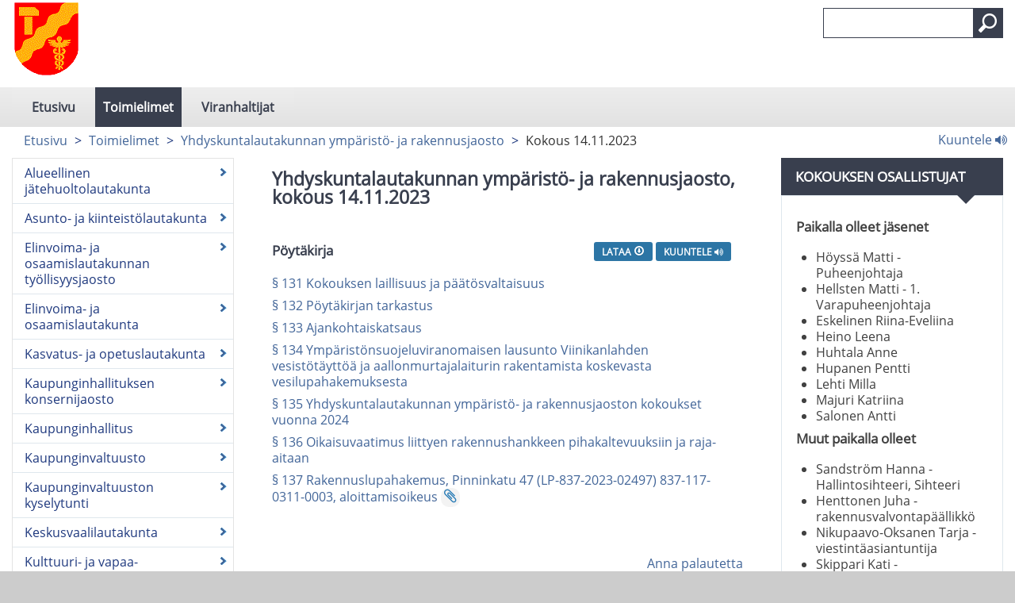

--- FILE ---
content_type: text/html; charset=utf-8
request_url: https://tampere.cloudnc.fi/fi-FI/Toimielimet/Yhdyskuntalautakunnan_ympaumlristouml_ja_rakennusjaosto/Kokous_14112023
body_size: 61050
content:



<!DOCTYPE html>

<html id="htmlTag" xmlns="http://www.w3.org/1999/xhtml" xml:lang="fi" lang="fi" itemscope="itemscope" itemtype="http://schema.org/WebPage">
<head><title>
	Yhdyskuntalautakunnan ymp&auml;rist&ouml;- ja rakennusjaosto, kokous 14.11.2023 | Tampere esityslistat ja pöytäkirjat
</title><meta id="metaXUACompatible" http-equiv="X-UA-Compatible" content="IE=Edge,chrome=1" /><meta name="viewport" content="width=device-width, initial-scale=1.0" /><meta id="metaContentLanguage" http-equiv="Content-Language" content="fi" /><link href="../../../content/bootstrap.min.css" rel="stylesheet" /><link href="../../../content/bootstrap-responsive.min.css" rel="stylesheet" media="screen" /><link href="../../../styles/Common/common.css" rel="stylesheet" /><link id="mainCss" href="../../../styles/CaseM/main.css?v=1" rel="stylesheet" /><link href="../../../styles/Common/nc-responsive.css" rel="stylesheet" media="screen" /><link id="printCss" href="../../../styles/CaseM/print.css?v=1" rel="stylesheet" media="print" /><link id="customMqCss" href="../../../styles/CaseM/custom-mq.css?v=1" rel="stylesheet" /><link href="../../../styles/Common/portlet.css?v=1" rel="stylesheet" /><link id="Link1" href="../../../content/jquery-ui-1.11.4.min.css" rel="stylesheet" /><link id="extraCssLast" href="../../../styles/casem/tampere/extraCssLast.css?v=1" rel="stylesheet" /><link id="selectize" href="../../../styles/Common/selectize.default.css" rel="stylesheet" />
    

<script type="text/javascript">      var appInsights=window.appInsights||function(config){      function i(config){t[config]=function(){var i=arguments;t.queue.push(function(){t[config].apply(t,i)})}}var t={config:config},u=document,e=window,o="script",s="AuthenticatedUserContext",h="start",c="stop",l="Track",a=l+"Event",v=l+"Page",y=u.createElement(o),r,f;y.src=config.url||"https://az416426.vo.msecnd.net/scripts/a/ai.0.js";u.getElementsByTagName(o)[0].parentNode.appendChild(y);try{t.cookie=u.cookie}catch(p){}for(t.queue=[],t.version="1.0",r=["Event","Exception","Metric","PageView","Trace","Dependency"];r.length;)i("track"+r.pop());return i("set"+s),i("clear"+s),i(h+a),i(c+a),i(h+v),i(c+v),i("flush"),config.disableExceptionTracking||(r="onerror",i("_"+r),f=e[r],e[r]=function(config,i,u,e,o){var s=f&&f(config,i,u,e,o);return s!==!0&&t["_"+r](config,i,u,e,o),s}),t      }({      instrumentationKey:"3788ba87-dcd8-41cf-ba89-17fb024b2218"      });       window.appInsights=appInsights;      appInsights.trackPageView();      </script><link rel="shortcut icon" href="/styles/CaseM/images/favicon.ico" type="image/x-icon" />
<script src="/scripts/jquery-3.6.1.min.js"></script>
<script src="/scripts/jquery-ui.min.js"></script>
<script src="/scripts/bootstrap.min.js"></script>
<script src="/scripts/respond.min.js"></script>
<script src="/scripts/textinputs_jquery.js"></script>
<script src="/scripts/jsrender.js"></script>
<script src="/scripts/jquery.cascadingdropdown.js"></script>
<script src="/scripts/jquery.matchHeight-min.js"></script>
<script src="/scripts/matchHeightElements.js"></script>
<script src="//cdn1.readspeaker.com/script/8380/webReader/webReader.js?pids=wr"></script>
<script type="text/javascript" src="/styles/pshpinternet/scripts/custom-script.js"></script>
<meta name="og:locale" content="fi-FI" />
<meta name="og:site_name" content="Tampere esityslistat ja pöytäkirjat" />
<meta name="description" content="Tampere esityslistat ja pöytäkirjat" />
<meta property="og:title" content="Tampere esityslistat ja pöytäkirjat" />
<meta property="og:description" content="Tampere esityslistat ja pöytäkirjat" />
<meta property="og:image" content="https://tampere.cloudnc.fi/download/noname/{B8B557F5-24F1-4419-AB8D-66E732EA9222}/11255" />
<meta name="twitter:card" content="summary" />
<meta name="twitter:title" content="Tampere esityslistat ja pöytäkirjat" />
<meta name="twitter:description" content="Tampere esityslistat ja pöytäkirjat" />
<meta name="twitter:image:src" content="https://tampere.cloudnc.fi/download/noname/{B8B557F5-24F1-4419-AB8D-66E732EA9222}/11255" />
<meta itemprop="name" content="Tampere esityslistat ja pöytäkirjat" />
<meta itemprop="description" content="Tampere esityslistat ja pöytäkirjat" />
<meta itemprop="image" content="https://tampere.cloudnc.fi/download/noname/{B8B557F5-24F1-4419-AB8D-66E732EA9222}/11255" />
</head>
<body>
    <form method="post" action="./Kokous_14112023" id="form1">
<div class="aspNetHidden">
<input type="hidden" name="__EVENTTARGET" id="__EVENTTARGET" value="" />
<input type="hidden" name="__EVENTARGUMENT" id="__EVENTARGUMENT" value="" />
<input type="hidden" name="__VIEWSTATE" id="__VIEWSTATE" value="[base64]/Tfuec4RXfuGLWuymxXRpGSzIwVOB3H0RwKvOFWWX4iCK+mqUHyhnlFs4lXEqhn0k+BxeN81CL9VNgRdroHWt32a2fgu0H1syY2Y00dASc20xdYQyALaW47WzhU0JAcKAsaeu3oxPrZgxfPMipEYdtcD2k6ZmOHhOK6PUwYeoRO3sblf9iA/Twu++abcVgAdv8dUMGeJylwD26AvM5PCxvdQW2zAE29c02l3QcMKKNI2mZTEcG7zHKQFaokcaAHbmU4ujaiBP8hUV3CDD6Nk3LkQTAoElsRa6DWxK9gF/LM6zwryBbarhYeVsPIg1gMfOZCjdtJe+NLFR8evui7GoSyscFiL2YdXBEdugwT+MnIa+H/AYapIPlfaiyEa3ZGP/oMDwx2rlADjp4o3ZcWLoI+Ny5rzd/77R0RX3/eK6xpZ6k160Rtx1vvAEnK6Uodom+szZMMXvfPf5nBfLsFFLU8x7c//ugMrj3d+f3Mf7HvcD3zwLcOuGrSazI+9lxCRlbX1/j/HQ8HZhgXve62b88pPi8foyXB6iUeLkzPdNuYyBs20hHAJCUiI0UjB5d9gfndxvCql88ZiP/TtvWke1mPwXh9uqLOWssK8pwnlP81E7xhp9ZDt+T0uBsget33AL7QMSkCgmrCTyDTai93smar4106w/jklvb5C97mUTTA/lG6qbSQe5DwAts9+zvGjdEUkUN6dEJkk8mb6LjM4vGDHhwv5ud2WwzS8FDZ5Fbh8o9KIbIxj+cXik0g5MitPI51rd7WjYr2Hsv//TNxKR0P6pIIMl94ViilZY3e/ZYeSJlGygH5+9ZpKIX4Q5efAPyriCKgJD90OhNXYqTTeP11fRP3SWKWAothMFYsxehQauOd/DrHoq3DHmmXjY8Etx11gsn8RphKWAtjmxAxiIliaIQPXi+KhxVo5CjR/mOP+l1AHjd/1kdUdBiVsZRVbZgJJmvVUYIRyDsOWJAalOSL/AIl9ifkirXSI/E7hVlIt/Ktwp4Y2FIdzjVmdPWbWdQLFZtXQ8xADcS7iasc2ksNcA/NUs/3eJtqS0EU/1GW/amPCNPFQUMN0y5LKUmsj2TMo5qB9M+Um9ufcQPRZm/8aD2FvkAMT5fwiRXJurxxu0XS+dJrpOgvRWqpI/Y2JElGspGQwpyaq8ynvPcvzw/QtlM0WLeKeLHmVVFwEZURWmahuf/nEL0VRbYvak4YKpSoiSXlAJ3hhAgP4qLqTqgcT5Lo6MgJded+73L+MC4ghGk3+aTK2hb0FYlYjZLvNqfu1Ys7pgWdnEQK/gBdv6VTRnZ/ZyzfO0eAO0IFtcKL6/4WGpvK2MBM9/E/Bucf/Y5oXuQRUvd+u1Yfd/Zs+ihkS2rN0S/sdtTDPv75SWCLrin4ja+Bz9JlZKf+Ys3DnHayDT2JKdP+M2h3QuIuyh1vJOmwLKG9LfBIFsC+U8fKNPktl1GWG4e/VLKVeF53Q7YcjIKhhuv0yDeLeF+CggKoupbW168fJ74piEg8Mp83ZQw32w8c+KHmsCqU/KR0NUx51DNraGTpMwIV//lZWwgZF+M3fvSdO9VVnRKqqWpPpaiSpYRzEsBZ3t0J4qw0X7YEUhgHb2/MzFwPcCGNxM6fpWRu1l8m1ZKgSaFnM/uShNOGGszu8S1IVu+Rf8kuBPkIAj69Y18FJp0YKfF0ZziOkp3jbCWcx8NPsB6B0n3ElOkkp/IHlBrdcUQ2KhCOs3IE0RIpp1xzqz8gPoRceYNgMJx9Y2zri8eQ8S66cQU2GnwcN4nLE8W1+U1P9i8AiOnNeltyv1TaMGxO/wKI+mYh4l7s+9ffZvdDuJHEp67+mPy1Fw31/URSZVh1uwGNuLKIJYK0AezNQ30OlMViMK5uIXShFoyvZGGDdAMTAHpfwFTWaLWVhNl8RezzmzSrkq4dS3dQ3KmTuQcjrou2IqWCt7E+KkKJplMEwOYVhxfF6eI9+QO4Y/QjCOqcVdJXFyagUAXZQus/vyFOLb3vPkr/9tCv2aoMhzgzZ5wIvNz4NIPjTT8c5MnWYV4/4msqCdXAUgd+oiYAUjr4lWVX0rQTKRL45bC5tyfqolbKPlS35IfT+7T84JAMUlqysy2cPmRoVhBBKvzgDzpCeCZEWcxPWIKSH5DLy9fwzfhN/v0zGwom7CGej36dcfTu3XSgoHNLGsWjoNzAZ6668/40YNlrrns7VOvHOzvxnCTGtAypGb6nYO4IiHrWfi4Nnx1nrD1wCpF+Cn6pS76ZkZuJnB/U8Pkg6CEhmawMUlnb8YIp7IlD7LHBcHSgbRnukLG5Z10jdZE36UgvyH/M/0TX3gCnV/mkasB5ZzTLbDZWNPQg8MRmeDQVwge0bnd40LJJOMNI4EFBan4o6c6DR7SHOpAjXy4vCBfvSAFqx+XfIJuR2JCAEuu+K8jk46tHeOzFJH2O5BFcY5n5pWRaOPzzaHz/Ho5B6HX9QrW+h8TZ/ZSyUbX5JCALd6msvHlRVj4jR0LtWN219+gI4OBv97R9n/i8DBiAKGtdXeBdchs2nTWWJ+uZviP0ErS6bXWrAdT3NotYVrVcqfUZq6NDtylfBXRGLuczC/C/F6lqbZTgSph0zmfmN2Fc0jFWdxLHOR5JZ28YFGaZ3UdPDHqu5AEfk8LyAQpIxB1vwBhFVK+F1kIPQ58kfHMBKRfA1H7W+iAqksObQ2Nn4HXlwsQSMyXbQTiVf6ygqVo4t0h+sQ6BOh7VkyEU5p1+RkTH7Pmd3/dgK6oUeN51W7/N4T/ZiiAZGIyaVjfcZcQeLWoYOakW3uuwDCdkOS/vfGriqsEJTRbL2d7JNwG15mpMYCT4m9hSbC2iUu2FKadxQ4a6tkXOB1IrTFoSHXAAbDOR3ziHH5r2APMHUSTN9C1So4LOZUBpyxEFl+25M2CjimJiJCZic6VGg9ENF6YBZcnmSjVpjE43MqpCTu8FHHb/CwC9wNcMB+18DEJq3L9Vf1CdrFSxcj1+R/wsNLwUyYfcfh4uM2QMLX8h2jtNxR6TK2t2Uope50E9ruTwk0l4cBtEjRLh0znR/Th/8UrHvL5fIJjGpa6NnDIiL6dPReIN5xIM+EBSpCwBti7kM3kJ669huFw4mOr4Zn1J4nyXK8CKtswDRHOvMSuXbiZyjqnZ18ZxszRfA//dNxr7Srw3lUSLmAuFImET41ifzJUI57B3+/hfrORtZTQ1O7WkpfkCVzo7wuO1udRFaceJ9FH/QxvgHQ9OTMawLfZJk6tYK6LjZb5K/IprnW3Y8gpMy6z+9w+9t/O0TEtFjl4qhJoXrp1XXCHR8p166xrlPH3aNvNSRC6c0qeZAucZx3nD4pUM3ThRy8q3CqRiF/FR+Ezj5W1r/WAa7lYppl65HmkJ06HLH22JXRmOcl8mcwqtYM4lyZfwCx26OnC4STFoRk/[base64]/xdvY8d4yYGVwq4EB3aguwERfpT3+ogm1LRRZi17k9qZcPs+guJIB/4CqaOPRwg+xhq8xxCYl/nkckwHvAG+gM8FoKsj03BooTLiBrIraZ8gkeGbrWFPS7RQ4z/[base64]/[base64]/feONCWscAxeeL3jAKxg+rnSh/NFuPkrpZd8yjZ7ygiqmjA4yg19OItAAi9RjtjK1VMUKGU8iBauiy1hoVpyPrvY/Jbsc6rqERC8l65M8MU06tEppLYBw3jq8QsTNeCKO09DhmOuJEx2W1/uzc5sbR0CkTRiZlOQGurNJlmMfnZ7yCVI3YSX8MPmL8wty/DoknPUuHKgUTrIHd5vFE12Z0tSF2ItM4BhkSA0qbp1tiFARSV/f5jweU11m48L2pH/FomJNGZ4ANaTJAp2fttpTUB/AUbUrsNMFqxHZ0hfApVcv0vkkBB98hAAE00P/ZbBheU1ge6xPcD0XYaiDBB9W2joLn2IMVW3/nxGiyRwmTLaNYxdRuUaSqfXP+R+DiKTFXpxusygJmyWPJ5gX7a7Vf5G15cg8fbK2DHZJIoOqfTXNad+Kim9zCMqYWke04WJRPwcyGXMzpKKkVOj0DpcyG5Fm1RVgz9L86UncCSxrZQwIWs7YogllriOrOWFbIOcQ6bVb1lH/M90INoUUgaETqVz9qUfUH839S2S1vm+30ekDehgS+b5rHZxKIDOLqwEvKd+2hf5OQfsRPHfx0RbpmFshQIjNjT+nalrhL/7vKd2PyDH+bmAPHlUxsCOgYyO3HaGs7gk46m627RFOrpc3xs+9fJgr314Bqlt+MSl/koMAgBCMiQzi/i78Ax3zXL+8dUUh/larroDxZ620/ELXmaZfl9kKhHNKi6v3XsLpmIBdImw5y/3GiWogHo497TOC+0UQ6Mkka0gW38alHeCmQihucC4ptQ1S7/EHs+NXLue6/PdCu7sH6pW495XSTTYSVIBZisr+XKJItZ6lONNkMaRTbe7dW67pAtm6/iaG25LRKNXUwOQM/vm4NrA7iILF3emGmaUHJI6SmW0g/hxYu8l7JXP0vEOdSChk6uTTFyj8IpAwSa4Dop7EFCfLIlHHBpvcz+04GKUA2MnM8f8VoCWe/YDOydDX4vuhpmypyIjVRcdBDhWedEDuwExRogCx5r6CntxOCOkUCbuhwjHYLr7scSkWQcB2kVFv0i/+Pb5eeelC0QbRktqwi4a0ypNUg9tZcv91NP7rdP+g4QIaFSDBa3R4bYFqKpZpTBwQhuSawXFOsr38TUTdsR8tIUZvKGyphKlTcV19O6NHS1eD5Xoi3aQQ/6kKu2Aym8HCbVO16tjO8LnOvmNffssf+Lz2LbH5AqB/+55ZMr1389k2VIi/2n0xIXToElRhlc7mQ2NGz4C1QfX0FbuAV2a7KsfHNtPN/qLGlJudw6jSkUNwF2aEIVFFaNVbGOxziGzT1UMAvgTRA4U2p7xXUbjOrb8MCViBbYe57Guelen4tN/4NWefjxW26b7Dsl5u1TAF8mS4C+ZOeBMGfpSlpQUExJe+qTwIgQJI9ImA5Nklmdwre9VFuswS/Pib2OCac2BCpglmAAOHKl3zuzvnnBlST9NLGuw6+F2S+H+NRVrOG654P4HGuPY881LXumlagHAPDXKiBqT82aqt2LgXRyCVcDlS4XpAACQE05Cno52E9ds3mFmv0QuHjvS/eVEt54Qnq6fmBuxEKouL5PP/GGxvszcxRllz1x0cevrQGamknhJWO9YBNzlnFRpRQNRRqdVyWaliRqymbNtaJ/NZA0vDMY4MPTz8dBnwitqSzfxEqkLwNYOBvP16/9IAvrdm54yQMFddr8rvld6bedSD1dQTnISUijCWwfh0sDFjzveohIjxsOss/nAuSzV2BH7Zl7eQ1PtOiK/dXIlxMD01760NzqPzWlREA5qQyznYdAqMO/+GkHeKVqHWHjWW0KGj3GQdSEgQlLZFQqZOixzyB47yXhzRqxw6cUICxtxXIP/3agiC8//HVskO9VYaCVEPCnFS4UdoTqiLh+Arm0mxJPHZ79Srd50wHHGTjrbI9p6pFc4IJrOIhQ+VbQpKHuIRdwzGBnjy0Vzloz6VgA10QYLSQhfEb2lUzNy3QLX/Q8tQFRGOruFH4gIrN3MNxq4EaeTaSHb+0lnlG8blPJaO4Z2/[base64]/1sG0AvvWYN+fjP68UWB5vd977c7u0iRIY0VorEfSMndHviln5X3/iUkqOwntIl9+nDYYq4Tpm607uaQx4fp4aURuzM/fAQkfXPzN8VtB1TwHsuBOd4SDk+UlSCqO1a41oHxa+zCgi1GIqPlBHsKR0m0hc1YqdBmcoYX7rfeGhC2SzE7Ile3Eu/v4195gXCt/qJRQu6gT4wiuPSjN7E6ewFLlPyA8XmDs7SHn2a+3yoj/FZ5rfz3WGBg16M9ghF+37S6v0khbAfFTJrCXamG9dAYiO2MG149nkDjwZHwAZOW6CfaEPv5MhWWkJ3V8Yp/cuya+jzjzm+CMxrOlIefRUgc9yJitoKgSMhqSkZN7fROMbTpgyCf1ENPU/MGf5Rz8eUqLgrQhN5cIfq4NUbad8C/bMi3tBY3089qLX7Ecr0j77M4J+xUtg3PtSaon1FrkERBgekvjUrKoWe5yvYgqd92raD1ohUktBw9pTNbTq6Nh1p2Ef9JSa8Lkamh2YRq9sNXB7OnX3NAXnv9vGii72Bsf1Wo+q251ur1RVkLtDTkul8KxZ/37QDGa3eeyId0NcG3ptchtvg+ZvwX2si/l6zLEUSb+Gpy8W7w6HvaUIyAGgBEs8KtZWYFVBH349sAILZwqQoT0joaXjh3bsgnZo1l1FEYyDjO1aNywFXAxkETISeEmHOvJkVYHZvebnIq04AKqvERhTtSz6BfFYbOQxe3Ayoxs4PpijjKGtI2sUzNV+I4+CTKjIpQs8OiscjK/Ah1fjuqGVCWmJy7VUcaYwREjUQTiBQ0xqbLcQRu/43lnW33ZWZBaUgzM0J0Gsb31dn3MvMm20PglqqOJVTgDB7IH0wDb8ozL8rFGUBGvtAPNU1RMztxuMGTNBt8Pp0rKvLLFnp5sb/+0JHDu89xtPb1P8eK64pQvJZUVh7Kr9u1CrU0+gQMBo6ETBEm4j+mLPvyfnwYRcmDJTX7/bQQgP6WDfBMVjkzH7JSl0jelAjhlLU5aTpdeNCKz5HvTAZe+WNc7DFmtAoFAvpR8cGMee4k+VumWcSUba0W3eevIrXezySwDWvWTmKnXU2/t0nsY6aTg09blLqyhDZIOMtpSfbJS+FvFWoJDE9x8WerHgCOIzCaQrXPvYkPDSss89RRKHb6HgcAoCqWc5giuSc3l2emkhQ/Ii0Fk0q/AOabe2Da6WzVUONB8vpdZ3BfFQwf9dvbeSlZp9220uvTLJev4Dn4V+AnCDp6sGX8LVj70GBYgNumfQfS+eTL+fY1aXd9FqXPYKFjjQMKo2nG+FlTVbY8Ke3UBNsWfKJ9IL3nUdImO6iiyAeyWyU9I4ZKY8ULeqcUcG3/+a7gbQ9x1XZGeEi9c+tJSpa3LkYC2H6My0q6xa1I/B37YH8agUTJwrZlrARi+woHiWYuQBRJ7YDE8O48wz6SJaYIxtQJhh6uDqhVTF2Buf4aTZqgoefddK41pumGVMMl85mXD2I6gW9XIGAg0ojWn0wsv5Pgoc/8CIvoGNBDQrscuWKSHIg4DPTABfM4FFFMfuiJ2Flmd8elemRR6ZXKyKKJi7PgG3VFdhR2Ze81+VFR22lBuoh17h0R3Gj3ieUm/LuHLiwh23h8AMcxkUdH8GOscKaMCobv/P2eKA0mnE0YBguIZiMbAz8qP6blxeBjE0TmmREmC5hQzjnwHcFdN8W2jLPOSdXK4vcATqvKOUE9vn5Glej3UzvpsO+WujLxrQtqhv/y/AaXwH7Mx/lwOejstjIgr376/KsgFy72a53FzxiCpOb2XNMrJDwk4Q7Utk7ugeUX1rXCCJduOhYJwYLo4xeSkLDZpAyX8VafGdTmP66WvP0IzwGI86KDKrJ+0BuOlDjSldoyh2SW7fds3x8rPI6ACgZ6Ln9iVx/RZf3UgBi5Smy+ajO68ksy37nRvjWwAy2kWcTGOn4l304799sEZ6TsQrc4ZsGQEmugKxaSGfFom5+8isEVJXy3PFl2Cbu1fMTvpl9SAjOQoznVAXQda8UP2vfy9sjzI7N7ZIp50K+9BPvfkH85/1midCsDyhHn2QMyIMG5OGZ4nKDj7BtmxD/YJbwtoD8M8sXbnjpu1xLLjr6wDhvMIyTbhfYvpF24W6HevHT4tJJshYTPxty+BYA+tHHsCvW3v/xlnLktzNQ5zAmmzZKCtrlVyOQQetWLWOropeRBQSwR6U5gEIgy+LQAeD8J7LK9J2nowz7/3mzoVo6drm3Mv4Doi9l9/[base64]/lVL1d7XtDH5ns+bdAvjxeodNIN2R5ajJbfaPI2omg9V2WM5x3hyNOLVXDG53OUQqpyJCDIi0CFyl40GFY1H1nPPDTeYZpmuyY4//A3BJjciSYSG7dLaxxY+pzZY3slhLfrbpaSvPulPlOqzyj7bjeZ2H081aEIpo9KIye7Y0QyFa4rWHqQtLkI5BWvdTGQIbmgKXmTYIKo3rIuc7FBzt26loQ5s/3IxQofw0WfFPd0zakzhI+eg3KwY18anrP06xbFgLTZ67LmJKevwxHxwGWaot/oeRY0UCeb09vshaPofTj1fhhR3EwPYCnH+soIUNMyLN0V3Y62HzPt/w2RqN/KL/+uKpU0mWnCkxIAfyDBW9luPwt/aROIirdkBxf3xgVImGSM8tgy3eTa/4bzPNMylVYz21ifE+/leKhqBaJvUVRQUPswQ0oPiy2svmm6NfkX4SVIdgK0xUkWD936/di4MQFB44hhgHJtBNJ3lV8QAAszfUFJEeK2YBUa9a683IBg38pP75ZwxA+F+go0QXnsuU6zz9lr2ZkI2+Z3fDg3x+/6d0tPpzCgWXcH9lkbpigLGPORw2Yi03F2NB8NYHCd/iAnIcnlD5XUqSWd2ngpYXYTbr0V9QnxA6SH5+95DZtcVi8qnwQbHyiAUJudYukRk6tXurR4sYz+JyGgF0wQwfwftFNQyZjHHR7wp572xdDonGs+GuZPENZcjbD9nHlUeTUlOvJyX4IarSJLP3srJX4bWDx9qEbx+Ke/ooP52KbxhxdNr1U5iOrbQ1oo40pyeWJ55rUxbPmN+N8yL7TtctLnubbpyY039rsP3QlGj2KECvmR6lsy7FtpqdojZuC049zTpsIoyRFfFdau8ADXhd8AtZH9FNZMc/09iGq56PqX9c1DN9+nNIu61NBvRHPk+3iLjQco2ZNBkhUtdN9hScp9ICEAqGdXUx/bglcDZwMg5KBvuLnz5E46sxnE7YocjKH6PMsDbJnRDLCN+k+rFd8QvKVngHIwT6OGVwIzD1AqWwGRRgMC3hhhoDvoA3M41MnbQzwqEBb/Rt53KHE5HWVz1qfImlaIG+iPoj8C0n1o3X+zYwBkkIBRXZquis8WzH7pQwi64AHqYrj/8vauEhmPXPCzYvrfRfzczfHAjmvwzL5gfEDsTUgl4MjI6o6p29VgVAX3z6PaYzFcP4ALjovoZIfgu8F7NcFMxOCrI/ofbO+117lyBh1wrkorJC4/RZLn8g3WVyVu8asiIAQpGRK/dfgZAws+thKx2Io3YVikXksTNXlngIzP6efSKjbBOfithprtfGavP1W7LEgN66HjWNOsgJjKbZhAuDmNWr5Dt+KrxI8lPeFHhRV3wcSzp7DqdEAb5s1Bxpq4jAp3A9ywwxC9p18S74h7kabRWZ9X3eYpyPvn0DvSodYERFjIK/KDKITcOm9tKb5tzclo4n2lJUjE+K+m8pr2eDK9tBXX6lizC7HLui8SlZmzbCImIbEMPX0OAqCLeNOQe6iOQ8Q84+rAdIBh5AwKR6tSV/8QJBx7WLhvcOUX0PUDAjsF7e9qo/[base64]//1UngeheV9rChVlzYkCGH7fJxuxHdlvLRCK7AHROy4vQfNCiRBxW8tK3s9VTrP+4+LI6TB+2zLiDy8WnbzTZpo/8Hf1UD2V74Cccpg6ESvIWKBFtX+SD67T2G6LUPMGTDuWMBujHAgjg6JseNf/IEpxbMOX9mC1Xnw904nmdUrpUqHnDi+T3OnJE66QqyC3yexvd9ojoz3tVOmEuX5mugFcfBDZdYf5CLzf6RloUKYKxT7geFGDkkia/RuK3TqM2M7/w7g9IsQDiEzr2RJLYG8bm/JKgMegsTTImt5EU8WBoa7jD2L5RY+16H5nnvL2VKhHRgu48RxLkTENPrHgdSJoXeKIP4GDyyMpsppvxXFZ0CQuP/08z5s0RrjZgpbS7ivBmojsh5fVa8r/chWNwp47TRCIHYU6aNez6o7X7WCfHQnNKqfqa6ZgXHKPcpMWv4QV+3/nzGuI6qwCcRZ+LiZv84ud0Ii912jBBhbTHvXNgKHKvDIjmul/ufV72Ai8FJzb9EszJwdomwNr0YxbrOIILsk6KUNH260pG/nDVGKWR6nKSY4UIZmycqngphFLw5balcSS47bxlCkmgCKAbjxUoo0wXMPqllWaRxya389KRXFQcnhAQMFuO7n9V0IZri4SZVJ6FZDPDRzbCUzGqw3Lp+lMwk7O5d8uVs9RoEKJICJQ3AY3tgLiRPIx2CoEuwH+bhD8s8p9yO49z5WIDIp/KvmAkg3EAn8N7lI8GZMestsqVLJs9WhkPhnvwEuIabytT43Rq2EuMd+Yzs0AEvrE8PHSazHlgn2GLK01CDfq9pFXUQYsUHNEKmZIxj3SLStAgwZ1H/edi1OsLtEuUWroSfuV3J2NlP4B4TgSqb29tl9dTZTgHiSUQfkmJNmHwe/IjOxGi8SJXfEXRz4G+wVeWfe72z7fiRbV8/sOjooxLymirQcpABmAw6MwFiBa0Iv4x6Z3d0/EzmujQh6vqTogYXdJKyjSKT+KyVVR7tbkoaj2aT/RkgV0zsdpJz/BwhkaEN/D5T7ym8CalWX0IMQeP8tfPjDsla2ETlNwzJADwgwNIdgcPzg3v2rr/Ye187a0CxG43JgA3KPFQXhl3Uci8ZjBFo/xTmBXRj7/eidyy7S9I5nRTupxnTH/uki3ExrXC2JbfMj2FNyVZVQvtpZEwcqWYn17Q4v0f5kU1K1UUMMl0/mbeFGnPMNTn3UZdugjQuqvFSJRyjh6V6xq0GLeMfgVUqeCK/ZYAczIuWFWZd2cAqABz61Z3DrPUMP4XlgBtajge11iGuMwmq6SVd9MqgzscH24UGOxNTs38GWjKySWHOT/iM/knE59b24t4crUsCUOKVtkmVQiImaPL8qDGR9iopYYuMoCt+fYv0aYkLONsPy1h8pfuhf+x7yRCTl0JvAxih/MaGW7//o0Y/6sZ8Ecu/waVY9+ZlfL54GRFa4a8o2Lhe4326kIur0nn5bVHDKhlwVtnoo9OBnqkbo88QhMEhgwqLITwDVLHrvIsTp812tbhMXK7DfogZIPPXbe5gYJSTd//0l373hHNGWmL+TA+BkUjtMrpLFcZFbC0955ztvQ/qtNVnphpgSEuLYHtHr1pTsby0CPVs4n+nH/BGiC0KqDHYU8vMGZ/DQqyaTfS3KR3o5/5Gt8B/CYbF3WampSskY27cBh7v1NC9eTkgY5ztqQfDC387A55LV2CBSWKlAOJOPMirdAakFVRIPObuD91wU9KNbeZJCvJ+SUuwSE1nrOnE9S2EI6zKDH93C7jhQMNuiN4jPKypIIlKct2ZmDxg7ITXQyNeKQ38PGIl1skfuKfUvdzz5YwqvGPumajvFGxVEUN+fKv5yptgP/3XlcVDkqwpTQ2vS6XbblOzjYvtwg+DUEVj/nWTM8eRUyuZNaLFGWXCounmGATjLsL5P8G7pHgg4lQ+vmGUw6YwugSjhBBCdVEc/5fxMMF9rMtcdQM1Ighb94i8Wj2C8BaIPVF8ecm/kP2VASnRpe0D1+zmcFUE6/bJ355hqI7yWcO9vflUKMN2rnH4vgPYzT9M7TqrW3IC/FaQE9tDR5rM2EjXVU0moaC1pODl7Wul8nj88ez8x8xQp0rNlqUtcM6A4NVrKJwDse/nebSodVSxfYOpQSAJtAUwO1u8uNKIx00EpRtAuqfLD/znF2XnvOG4cKXtuseMRg4lFk9yX5ITXwleNEknzGY2ihlnGi2QAD7tX7nUyByUB0bHy1/F4UsGExIjg96UtMKUVfLdfW+lbbyPHO082N8zaWG6UBY9aKvt1sNEAYNkRfayRA3RfFKDRZEMrqJ0luVLKmNPjU/rZBqvPacNr4C8+PwQpOuWYm1jtOTqHMA6zXQH8W6jNg/Q+fn9DeCbpzWoB3Un92aL4VGIc2teQ7w1rQWM0u9AAy8nLGZg3wWwhYijyJmDh78hXHkl/GsW1Wpm6m//O/Rrfct/2o1BWcIILE1UAZJARhZfVWmgQ6ZuK1l6TBTc+PxDunRJBBN4to9sU/7nz8xTb7OGgJQJz/1R16IFbQioqYu2BRVdid/o1JUQ5Dk9CApIZhnBe24XmHjfhvdhoUFkHZju5ehjNqn6YMu6WDNStmVLWmEiPm1e7xvvTasDH6dLSXrSaqkM7YM4nLAMBDs3DWNeXU5Ec4GljkDMXXet9g5GT79iPm0Izb0L8+JPaC3cZ7LO2LvhDgolxS2iuw5xmyHnG6na8d7qwTEBhI/+iix6vag0Jf1LtDbdYK1L82psJ4gKDlZH5gLoAvmQeYR0bcbHm4qM9N3n+j7rCmSbbscXMqkzDErXuWkK2uINY89R6uR9jHPAhxRjpASK2cIbDsvIa23M6Iwb27nRqzlnEtTJ6mLvvot0cd8uvV7bnsOPVRsFp/RsuKrfV4UrRS4SvB1obgY869ABuLCaDmQesvyFQHcgs6Zv9TGk1uavV097GyKgDEZJ37G0GpMOE6mb0tg6VFCTDEp7CBUFZT9e3F0DwB/yphQ/RZthWDFdrNN0FufCcxU/Legv/FstQQARy+BpUiw5UVJHqRZ2+/DuERndCNkuNhggznAbq80DOeES45MchKfsXQOolNX0+oy5QJUtfuc3IQd/jWDHB1DgJonN3y6uviP1rEv4HVIMezmNCgfBpmJBC/[base64]/EYt2391ZkhLd5xRBPOKyapzvvmzz/EVjN5TUoNTylkBYANcZ/rqEsR389Gktu5ZBI91jN1B5ECMBPXbUjn+5LJFtDxeX1ZxDEQ+rFqKzVexttpzHXc8zsym1uSbMSF9tXETFq14BzphJt1fcnKNfhkWuONnVV/9EM4fWdRc/ifAHGNX5dp9Fe0tttiNpKWrefWTn6nLy/8kpz6Nh23yXIh/duGToOXqhiTwM0tC5C/y17m+Mx0eb+9paxSgyXLzCFlqazBz1f8zgQ9et9j3nhd3V0UEFL3hvJTPTMaWJdpZb5+G7OIT9Jkkk7dKOJhzjq/mZv5293Wvnv/[base64]/pHU6XMzcomS/saL+VwPsnwSq55xxyfF7AMxQ9H8I4Jd0T2Joy2gXPwM6jd8+9ftG6s7XUc57fMSQCjirxl+oqTJh+HuYlLodXo9J3gQY4C6ol40NRONTv4LNOvnQcdr2KakJ9vm0HS0pMoDT4clmJSk2P9T7kFBXC9IoZWRiehg86QsiqsN3xku5OzywYbWP1/b57SfQaKtZq0Q/AEq5fyzUIH6uh9zNIPjcSAaz+y3m/iAmeAJzBNkcileAwU/D7mIme6Dv1MEpbuQqQkYGxYpirUnhIKvJg7xkwL2hY8lYa16ow5yvhGdk8PWbly/6DKv3YNfOC1OfrcOcvVULpq5kMjSUpSPGGC0bxGNP9nmGV5VyOYgBqMc1Lo6lKTXyOEZZohAz+hMhsuoMS2oJI8m3bajBpUFV4s3lCn8oJLs170L2YyGH/4/51rIVFyG9EaD5zuWNbhc9Pg6sOVtrAaZXUa3PEv+Du92C77lgH/oUqEiogKipeEtcheFVSeaAo0khn74rPy0BMUBlD2nsVm7d+bsrAUkFg78Iv+okO1CRcn4ux5EQ3114li2eydR2AVymjIgwJsW5K0qA28QVCGNd/3P7NAZoJyEArz6ToAM1TtRqNeV0hldi6tOxK8mAn8DA+xyF2QX0b7Pf5RRdl2zoh4ddlZ8g5AV0ttu19oj8zcDcPS6H4B+76uomVvJ17K4WVKvJQnrSk7CNtwSLz/7QwoowL0kobri7C696IKWy+rm3uGIUY5gEWSX3OZT+t79FUJhxvezkKebGAZ6cUU/B3R0W3CbrxVUAL9QRiIufKtMgIwhzdqsYlygwo8gG96xx7y/zllICCUiY04K7E5xWlV4Y8HQC982gLtCwR1GjfcxQvruoTtzVPsDk89PuMOt6liOAiek/QcFpw73uJLhLINUaD1JJTnYwdaCgts9KhEi9iVVLkfR2Lm5rndTjk5PoyZssy7BPLWsib2JDuM8hUTK0I2fwCvMzulznwVN+cfMgQ/1pk0Koy7P8hmK2RGCzZmOxbjQRflVZpMlk0IIiz8/GMeulYyTVD0JPxGpaZgh5KDKf7dRfH3OORoAsuwSvNpjGK5cbatJu8RNpHDtPOR0MQN87m2eAAN4qzlbzHUzvn7iv44HyVrhPZRnFe/L6aaNoXgxcuyJGnhWLIQ38gc662LZG2C/7HykeQ5c9yYd+BsgLUpvxQsR5Aa+YN53G+cH2vXMwVTf6+EGSIj4pZuW1I7xupn4PO6z8RES7uCO5JmaaPx0dUWAXf/io9xedYj0BdzunKyyF8nZhmh/[base64]/Mt6SVcha2QnnEc2t+asHpwt8gu5wQ/GN+V0ykq7jHn7uCZCJiZHewVN3LpLPu3eNhm21JkNgBLimsgD6x4tHak39ZwoRmvyeWqq7XJwvz9z/NJnJ3Swo0rVi75XsohZUN2dI0OODYqNcK5d2i1QCTABWIYJWRQPoVoX8LBEBia6hAticm2vKlkD/vI4lEaSsNq5I4opW41v4AIP34rSlRIJLM2NVWIldasAU98Lx6DWPq6oAbD9qyD/[base64]/NgdwQ9sxM6yIhDypGq9qXDpy23flUXbVnsRZkBEbnbOSGAAxurfg5qQbaW4TnBR2UDEVt/srQGjIbp0UYG0AvqvO2hzuhNmMlOir8L9UGxWdw6w2X0+MbyGycLow+xZxmAil1AFgWLdP7s9q5DozKHAAsD0eXbWHUFlee6yKMRnhE4NWbIx46EboKCnQ7gXqT/Q6axi8bZz/BxLdJGGb0BeCRSp+qs3E3Cf9d55zFAP0+IpUK07vd/eB0W1m9U3dHrdcvakZC4XhW6p/PyAGMLVWrg8lzOXE6Rrbmo91xF2EdDZACthzIbdE8ScksOEbMeV2Z6GpkbI6+OOyZEtUmfivhM+QQol4aQYBdqCaROzKAb1uu+iep9tj4hMl2jFuY0P6ArVnEjdlri4Izio/qcibiZVIPF2HtEJRVPSgXrrOGKi4wHxsBN0PqEkP44mWJ8+W6xEYkNgkLbprYkX7qq8yiTjyPfN74Gozd23wzXdbkDZUFzRh25hc8W75izN+GSYUpWcs6wtKLsystqMCrxVMffUlju79CwSW1wWN8owNF+2g/Ob/0fYMosZd4ptL78icvk4sphC7icqzz3NOqx/juFI+MUNytBhs7CRep4Dio0Cq6c1uvA9A0F0brAzQICTP7VnUPtdFn1LFG4h4hsmauJBP7HgWPgqwitHTB0+GRffBFzdodnFN+qi+1YWDQkzObqeLIcoLdp4XM/[base64]/N7yT5CNZZbM5iB/ImK0nUqHvm6JDZp9NMASW5HcFT6qgiw5g3gnqxmrXPD1SXYUdUg2qHcnBH6qqDf2xd80cPH8AT5fuMzwk890vJW2Y+2ItY0VyI/AdKXIxByYepojwARYG6ceXlM3DkzIHvN43rZpxqQaf/v8uPPEqNhn67lsx0t3/iHaA53bdLnRG4pld7cgH+LOt0WEANnubLGIZfPZhCnUqlM74TWE6OjrgnwDmKRwfHV5ND7MsoPMYbketsruWGUb8RJL6ojRqlnMQ7j24Qqikiqej6S+MhI7GFlwnNZ0Ad7wX+B6l9eDGZLpKGbbz/DPGKH+afG9due6n2jBFXY1aZQ1xEgqPCTcimh4uYDH/lMjVr41xm40kxKUDIk1ABD94/LWUzkoilWVwj7Bp5Sj7ml/1ywCdXt/h7mp9PrJWPwCE3tR75dzPAojp2m4YR8cC0jZs5uZmMUucjrUcmPX9yVQDm8EsUqnKOY2koqXqn53vSqUhkwAUdIFt/3a7++MTu/MByE/H0q/8lFLKvW6E81eEvdhbayOtK7VmF9+LAc0UzqgH/[base64]/MW8sxaiJkY097BeP82Zb1/KZh8RaBy7p+ASywRoP0TssVp6T5hWv9WSaswL5DYaVz8MZFOlGuGvJrDxQtnf1Z4NeZhun+xmmbv5yZTeZUn9k/qPe9JqqwamJ5hGvWeeZSyte9381k07GwJLqner3Fv7KCuhqqNCAlgWl6HnNn7xndEx/[base64]/HQAjsJzjHIhSTVWLIVMyst5h+KTHZHbtmPkyNDHgRDTNS49/ac7e7geUw7/ZfXkcDendK9ESo7Qs6Vtb7Ao+kDAqopiep/b67hcK3pNFWNbgxLvr2jt5ht53cU64SQ7FyzRN8LICRmpmGsXavPh+R+eHNf6X6kkgHbUDpE37nh5cVNi5Qk1mTmLY4ye6xBnx9s2rBgRRoUQ9jVe+o02XwUWcY6XrtlMBaVWjdo56WupyP0YCYTO9KnKs+jT/7P6EMJFRT+U3Vpot6cnb7ZG9Tr+I+pcPdFuT11MbeO2pTRlBbqJ1owHPgMMgyV2YQZDztNcahSoSI+FvA+V/m+BTtVH+PENWNP7nX39AltbG47KmqzHd3Ru6Wah1Oxl8EZSGmqVbv/EcBbOqXwGdODnXMdmr1SJxtghothcs7yQODA5/w4RdwQeG25XanjOh3/DCNbmPhAXR13IFezoTh/HzBT/niKNhdVj2nMBZGN5Qg8d7Tq5AmFGw6jOl+BRBlLkos60FqHJ+Rn3EMIy0HKmLdDvzmtngEyS4OUWsYLhxeemlBSBA4/OOOV0EykIFZ3E2bwcmJFvfxDEru5P0/j6wAT6r/t66mOy+X43Y/Fk3VrnXnRPkRPiJ9M6yIX233ODcZOAGBraRcePpStLig437PX/1AzPzylLCuNlIJdMzG7DYCh5PJ3s3C/zDTs0OZqqipW5otVGtl9rVGs864emymx/q/yspvQEVduPpTa7ZfnTaGeeS4nOr7TFzjQ0eFIoRKpYqI5LUF+RhB4M9D87prvP4IY35XRAGtc5/q48CsSkJEYkXZskrIYRV1qs9+MEqoiiE9TGeFwcvGizRLmaIlL59DY6ir9KZaxxHA/Eu6O7rWfquVM6Iz+heFZNyKS7MzrFhVL3fWZ5toJQTOPfcpSF5/LuMNwThlok3tGK1Frl3NgDKHyLcX4kfn/Crm9ZWasZoxW6U3EJbE7CR4ULV6a6pweWPi5bDvi1k1ME2NI/tRSQlAiUs3S8pT6Z9xW4oX5FRReRdTw9/HzAiMABs1wv3FbgmbYq5KuArW4lidZXdLqz1OpCijzlp37/gKafNzrQk6Lq4Nr7WLrz/oWrq9VxOUv6agaD39tdfwPPqufbv1zzzY1pjwCBAVE7jAvP3BHrbA3YdYNoLus2gWIbKtG7p6c4W8XRzB/v0TVC3j+WqwSDue4Ft55xSRucqtYj+myz5YAnRC6QcUBKMKFBuiKdFz1vaiWpy/qR2JSSDBtQ+q0Cm2QxUzEVdNXaFMV89VBqT6RugjYTYl6XJhAM9Zc5AN91BDSU8hoBvGJ68bkL1LYlvBTIl1X+YtqXqzrS+zlSv4t4RkInId4VPYXuitOTYxtVx/uhl8FJaDU14ztF3VjHC3zMXbpN+Foylb34QOaG1ElLIXHpYMKwB5Q4J8f+HUzQ95uoy6/k+nNAdOz0kSr5TuwxY9Nno+T6/NCbO5AQeCwMqgvwOiTcV07tEMVKavSbzYc5jUKIwBMUAC0N7OY5yQbQG1RLPOUp0+427qDc+ldZs=" />
</div>

<script type="text/javascript">
//<![CDATA[
var theForm = document.forms['form1'];
if (!theForm) {
    theForm = document.form1;
}
function __doPostBack(eventTarget, eventArgument) {
    if (!theForm.onsubmit || (theForm.onsubmit() != false)) {
        theForm.__EVENTTARGET.value = eventTarget;
        theForm.__EVENTARGUMENT.value = eventArgument;
        theForm.submit();
    }
}
//]]>
</script>


<script src="/WebResource.axd?d=pynGkmcFUV13He1Qd6_TZNv9mXGKtmPR_Qkp9dTWuhwSnNmmHoNuYM8JGCNdOnWC6mxAyrKifdigYbFedQFQOw2&amp;t=638901644248157332" type="text/javascript"></script>


<script type="text/javascript">
//<![CDATA[
function OpenNCPopup(path) {
child = window.open(path,'','toolbar=no,width=700,height=500,directories=no,status=no,scrollbars=yes,menubar=no');
child.creator = self;
}
var printPossible = (window.print) ? 1 : 0;
function printPage() {
   if (printPossible)
       window.print()
   else // other browsers
       alert("Selaimesi ei tue tätä toimintoa, valitse menusta File -> Print tulostaaksesi sivun");
}//]]>
</script>

<script src="/Scripts/AutoComplete.js" type="text/javascript"></script>
<script type="text/javascript">
//<![CDATA[
var __cultureInfo = {"name":"fi-FI","numberFormat":{"CurrencyDecimalDigits":2,"CurrencyDecimalSeparator":",","IsReadOnly":false,"CurrencyGroupSizes":[3],"NumberGroupSizes":[3],"PercentGroupSizes":[3],"CurrencyGroupSeparator":" ","CurrencySymbol":"€","NaNSymbol":"epäluku","CurrencyNegativePattern":8,"NumberNegativePattern":1,"PercentPositivePattern":0,"PercentNegativePattern":0,"NegativeInfinitySymbol":"-∞","NegativeSign":"-","NumberDecimalDigits":2,"NumberDecimalSeparator":",","NumberGroupSeparator":" ","CurrencyPositivePattern":3,"PositiveInfinitySymbol":"∞","PositiveSign":"+","PercentDecimalDigits":2,"PercentDecimalSeparator":",","PercentGroupSeparator":" ","PercentSymbol":"%","PerMilleSymbol":"‰","NativeDigits":["0","1","2","3","4","5","6","7","8","9"],"DigitSubstitution":1},"dateTimeFormat":{"AMDesignator":"ap.","Calendar":{"MinSupportedDateTime":"\/Date(-62135596800000)\/","MaxSupportedDateTime":"\/Date(253402293599999)\/","AlgorithmType":1,"CalendarType":1,"Eras":[1],"TwoDigitYearMax":2049,"IsReadOnly":false},"DateSeparator":".","FirstDayOfWeek":1,"CalendarWeekRule":2,"FullDateTimePattern":"dddd d. MMMM yyyy H.mm.ss","LongDatePattern":"dddd d. MMMM yyyy","LongTimePattern":"H.mm.ss","MonthDayPattern":"d. MMMM","PMDesignator":"ip.","RFC1123Pattern":"ddd, dd MMM yyyy HH\u0027:\u0027mm\u0027:\u0027ss \u0027GMT\u0027","ShortDatePattern":"d.M.yyyy","ShortTimePattern":"H.mm","SortableDateTimePattern":"yyyy\u0027-\u0027MM\u0027-\u0027dd\u0027T\u0027HH\u0027:\u0027mm\u0027:\u0027ss","TimeSeparator":".","UniversalSortableDateTimePattern":"yyyy\u0027-\u0027MM\u0027-\u0027dd HH\u0027:\u0027mm\u0027:\u0027ss\u0027Z\u0027","YearMonthPattern":"MMMM yyyy","AbbreviatedDayNames":["su","ma","ti","ke","to","pe","la"],"ShortestDayNames":["su","ma","ti","ke","to","pe","la"],"DayNames":["sunnuntai","maanantai","tiistai","keskiviikko","torstai","perjantai","lauantai"],"AbbreviatedMonthNames":["tammi","helmi","maalis","huhti","touko","kesä","heinä","elo","syys","loka","marras","joulu",""],"MonthNames":["tammikuu","helmikuu","maaliskuu","huhtikuu","toukokuu","kesäkuu","heinäkuu","elokuu","syyskuu","lokakuu","marraskuu","joulukuu",""],"IsReadOnly":false,"NativeCalendarName":"gregoriaaninen kalenteri","AbbreviatedMonthGenitiveNames":["tammik.","helmik.","maalisk.","huhtik.","toukok.","kesäk.","heinäk.","elok.","syysk.","lokak.","marrask.","jouluk.",""],"MonthGenitiveNames":["tammikuuta","helmikuuta","maaliskuuta","huhtikuuta","toukokuuta","kesäkuuta","heinäkuuta","elokuuta","syyskuuta","lokakuuta","marraskuuta","joulukuuta",""]},"eras":[1,"jKr.",null,0]};//]]>
</script>

<script src="/ScriptResource.axd?d=NJmAwtEo3Ipnlaxl6CMhvpV4eoOitu0mybbRz87UO3GipYmjgm3PpZ7JUeaD1dhmgT_e9wQqBJxlmzSKPaZOSyo71T-5yNIzI6J4Py-qfGegFpo9suYje0EYMCFke1Vsp-pRQYi4kfSbLn66abD_27b3FVJpezK3IaHGt1ggM_g1&amp;t=5c0e0825" type="text/javascript"></script>
<script src="/ScriptResource.axd?d=dwY9oWetJoJoVpgL6Zq8OL_QBZzch38t0zkZXZZioUawXua1fC-Bg0uoB4uxVJgsBzoWM99v7HfAQU-rZoIRdAeHxeN9GlMK6wq07exER1PRD-MzsdAVya3jb1MGymgqDZwfdDt6FwwB-BYvLu-33qLactuzvKEGVxmQ8vFBLuc1&amp;t=5c0e0825" type="text/javascript"></script>
<div class="aspNetHidden">

	<input type="hidden" name="__VIEWSTATEGENERATOR" id="__VIEWSTATEGENERATOR" value="CA6599F8" />
	<input type="hidden" name="__VIEWSTATEENCRYPTED" id="__VIEWSTATEENCRYPTED" value="" />
	<input type="hidden" name="__EVENTVALIDATION" id="__EVENTVALIDATION" value="yeK64MCJypSgJQY3w6AWKCYAtFcBokUiG3nmVr84rf4l3KogWvJESRaGWvSm+zashoPerXwDrCuumkB0dyyUQUXHO1nBMnjnfh/ktTISZewKUF8XQ6j+Xlqt9IRU+JblL9IDK4+Do+Kqa9Kx8jjT2Q==" />
</div>
        <script type="text/javascript">
//<![CDATA[
Sys.WebForms.PageRequestManager._initialize('ctl00$ctl00$ctl08', 'form1', [], [], [], 90, 'ctl00$ctl00');
//]]>
</script>

        <span></span>
        <span id="portletCatalog"></span>
        

        <div id="contentWrapper" class="bg-wrap active-node-2">
            
                <a href="#ContentStart" class="jump-to-content" tabindex="0">
                    Hyppää sisältöön
                </a>
            
            <div class="navbar custom navbar-static-top">
                <div class="navbar-inner custom-bg">
                    
                    
                    
                    
                    
                    <div class="pull-right">
                        <ul class="nav top-admin-controls-nav">
                            
                            
                        </ul>
             

                    </div>

                </div>
            </div>
            
            <div class="header container-fluid rs_skip">
                <div class="header-content">
                    <a id="hlLogoFrontpage" href="../../../fi-FI"><img id="imgLogo" src="/download/noname/{B8B557F5-24F1-4419-AB8D-66E732EA9222}/11255" alt="Linkki etusivulle" />
                        <!-- Alternative logo that can be set with media query -->
                        


</a>
                    <div class="fright srch-box hidden-print">
                        <div id="QuickSearch" onkeypress="javascript:return WebForm_FireDefaultButton(event, &#39;btnSearch&#39;)">
	
                            
                            <label for="txtSearchText" id="lblSearchText" class="sr-only">Etsi sivustolta</label>
                            <input name="ctl00$ctl00$txtSearchText" type="text" maxlength="300" id="txtSearchText" class="fleft custom ui-searchtext" />
                            <input type="submit" name="ctl00$ctl00$btnSearch" value="Hae" id="btnSearch" class="fleft s-btn" role="button" title="Hae" />
                        
</div>
                    </div>
                    
                </div>
            </div>
            
                <div class="navbar topnav rs_skip">
                    <div class="navbar-inner">
                        <div class="container">
                            <div class="collapser">
                                <a class="btn btn-navbar collapsed" aria-expanded="false" id="btnNavbar" data-toggle="collapse" href="#" role="button" data-target=".nav-collapse">
                                    <img src="../../../styles/CaseM/images/nav-collapse.png" id="imgNavCollapse" alt="Avaa valikko" />
                                </a>
                            </div>
                            <div class="nav-collapse collapse hidden-print">
                                <ul class="nav">
                                    <li id="liFrontPage" class="nav-main-element-1">
                                        <a id="hlFrontpage" href="../../../fi-FI">Etusivu</a>
                                    </li>
                                    
                                            <li class="nav-main-element-2 active">
                                                <a href="../../Toimielimet">Toimielimet</a></li>
                                        
                                            <li class="nav-main-element-3">
                                                <a href="../../Viranhaltijat">Viranhaltijat</a></li>
                                        
                                    <li class="nav-edit">
                                        
                                        
                                        
                                    </li>
                                </ul>
                            </div>
                        </div>
                    </div>
                </div>
            
            
            




            <div class="container-fluid header-content-middle-area">
                
    <div id="portletrow100">
        <div class="row-fluid">
            <div class="span12">
                
            </div>
        </div>
    </div>
    <div id="portletrow101" class="one-zone-in-row">
        <div class="row-fluid">
            <div class="span12">
                
            </div>
        </div>
    </div>
    <div id="portletrow102" class="two-zones-in-row">
        <div class="row-fluid">
            <div class="span6">
                
            </div>
            <div class="span6">
                
            </div>
        </div>
    </div>
    <div id="portletrow103" class="three-zones-in-row">
        <div class="row-fluid">
            <div class="span3">
                
            </div>
            <div class="span6">
                
            </div>
            <div class="span3">
                
            </div>
        </div>
    </div>
    <div id="portletrow104" class="three-equal-width-zones-in-row">
        <div class="row-fluid">
            <div class="span4">
                
            </div>
            <div class="span4">
                
            </div>
            <div class="span4">
                
            </div>
        </div>
    </div>
    <div id="portletrow105" class="four-zones-in-row">
        <div class="row-fluid">
            <div class="span3">
                
            </div>
            <div class="span3">
                
            </div>
            <div class="span3">
                
            </div>
            <div class="span3">
                
            </div>
        </div>
    </div>

            </div>

            <div id="contentAreaDiv" class="container-fluid content-area">
                <div class="container-portlet-zone-after-nav custom-full-width">
                    <div class="row-fluid">
                        <div class="span12">
                            
                        </div>
                    </div>
                </div>
                
    <div class="row-fluid before-breadcrumb-row">
        <div class="span3 before-breadcrumb-column-left">
            
        </div>
        <div class="span6 before-breadcrumb-column-middle">
            
        </div>
        <div class="span3 before-breadcrumb-column-right">
            
        </div>
    </div>
    <div class="row-fluid">
        <div class="span12">
            <div class="pull-right">
            
    <div id="xp1" class="rs_skip rs_preserve"></div>    
        <div class="rs_skip rs_preserve readspeaker-link pull-right">
            <a class="rs_skip rs_preserve icon-volume" accesskey="L" onclick="readpage(this.href, 'xp1'); return false;" aria-label="Kuuntele ReadSpeakerilla" href="https://app-eu.readspeaker.com/cgi-bin/rsent?customerid=8380&amp;lang=fi_fi&amp;readid=ContentStart&amp;url=https://tampere.cloudnc.fi/fi-FI/Toimielimet/Yhdyskuntalautakunnan_ympaumlristouml_ja_rakennusjaosto/Kokous_14112023">Kuuntele&nbsp;<i aria-hidden="true" class="fa fa-volume-up"></i></a>
        </div>  





            <div class="language-links">
                
    


            </div>
                </div>
            
            <ul class="breadcrumb rs_skip">
                
            <li><a href="../../../fi-FI">
                Etusivu</a> </li>
        
            <li aria-hidden="true"><span class="divider">&gt;</span></li>
        
            <li><a href="../../Toimielimet">
                Toimielimet</a> </li>
        
            <li aria-hidden="true"><span class="divider">&gt;</span></li>
        
            <li><a href="../Yhdyskuntalautakunnan_ympaumlristouml_ja_rakennusjaosto">
                Yhdyskuntalautakunnan ymp&auml;rist&ouml;- ja rakennusjaosto</a> </li>
        
            <li aria-hidden="true"><span class="divider">&gt;</span></li>
        
            <li class="active">
                Kokous 14.11.2023
            </li>
        
            </ul>
        


        </div>
    </div>


    <div class="row-fluid">
        <div id="Content_sidenaviArea" class="span3 left-content rs_skip">
            
            
                <div class="well sidebar-nav">
                    <ul class="nav nav-list">
                        
                                
                                <li id="Content_hrNavigation_ctl00_nodeitem" class=""><a href="../Alueellinen_jaumltehuoltolautakunta">Alueellinen j&auml;tehuoltolautakunta</a>
                                </li>
                            
                                
                                <li id="Content_hrNavigation_ctl01_nodeitem" class=""><a href="../Asunto_ja_kiinteistoumllautakunta">Asunto- ja kiinteist&ouml;lautakunta</a>
                                </li>
                            
                                
                                <li id="Content_hrNavigation_ctl02_nodeitem" class=""><a href="../Elinvoima_ja_osaamislautakunnan_tyoumlllisyysjaosto">Elinvoima- ja osaamislautakunnan ty&ouml;llisyysjaosto</a>
                                </li>
                            
                                
                                <li id="Content_hrNavigation_ctl03_nodeitem" class=""><a href="../Elinvoima_ja_osaamislautakunta">Elinvoima- ja osaamislautakunta</a>
                                </li>
                            
                                
                                <li id="Content_hrNavigation_ctl04_nodeitem" class=""><a href="../Kasvatus_ja_opetuslautakunta">Kasvatus- ja opetuslautakunta</a>
                                </li>
                            
                                
                                <li id="Content_hrNavigation_ctl05_nodeitem" class=""><a href="../Kaupunginhallituksen_konsernijaosto">Kaupunginhallituksen konsernijaosto</a>
                                </li>
                            
                                
                                <li id="Content_hrNavigation_ctl06_nodeitem" class=""><a href="../Kaupunginhallitus">Kaupunginhallitus</a>
                                </li>
                            
                                
                                <li id="Content_hrNavigation_ctl07_nodeitem" class=""><a href="../Kaupunginvaltuusto">Kaupunginvaltuusto</a>
                                </li>
                            
                                
                                <li id="Content_hrNavigation_ctl08_nodeitem" class=""><a href="../Kaupunginvaltuuston_kyselytunti">Kaupunginvaltuuston kyselytunti</a>
                                </li>
                            
                                
                                <li id="Content_hrNavigation_ctl09_nodeitem" class=""><a href="../Keskusvaalilautakunta">Keskusvaalilautakunta</a>
                                </li>
                            
                                
                                <li id="Content_hrNavigation_ctl10_nodeitem" class=""><a href="../Kulttuuri_ja_vapaaaikalautakunta">Kulttuuri- ja vapaa-aikalautakunta</a>
                                </li>
                            
                                
                                <li id="Content_hrNavigation_ctl11_nodeitem" class=""><a href="../Lahjoitus_ja_tukirahaston_toimikunta">Lahjoitus- ja tukirahaston toimikunta</a>
                                </li>
                            
                                
                                <li id="Content_hrNavigation_ctl12_nodeitem" class=""><a href="../Maahanmuuttajaneuvosto">Maahanmuuttajaneuvosto</a>
                                </li>
                            
                                
                                <li id="Content_hrNavigation_ctl13_nodeitem" class=""><a href="../Sara_Hildenin_taidemuseon_johtokunta">Sara Hildenin taidemuseon johtokunta</a>
                                </li>
                            
                                
                                <li id="Content_hrNavigation_ctl14_nodeitem" class=""><a href="../Tampereen_Kaupunkiliikenne_Liikelaitoksen_johtokunta">Tampereen Kaupunkiliikenne Liikelaitoksen johtokunta</a>
                                </li>
                            
                                
                                <li id="Content_hrNavigation_ctl15_nodeitem" class=""><a href="../Tampereen_kaupunkiseudun_joukkoliikennelautakunta">Tampereen kaupunkiseudun joukkoliikennelautakunta</a>
                                </li>
                            
                                
                                <li id="Content_hrNavigation_ctl16_nodeitem" class=""><a href="../Tampereen_nuorisovaltuusto">Tampereen nuorisovaltuusto</a>
                                </li>
                            
                                
                                <li id="Content_hrNavigation_ctl17_nodeitem" class=""><a href="../Tampereen_Vesi_Liikelaitoksen_johtokunta">Tampereen Vesi Liikelaitoksen johtokunta</a>
                                </li>
                            
                                
                                <li id="Content_hrNavigation_ctl18_nodeitem" class=""><a href="../Tarkastuslautakunta">Tarkastuslautakunta</a>
                                </li>
                            
                                
                                <li id="Content_hrNavigation_ctl19_nodeitem" class=""><a href="../Testitoimielin">Testitoimielin</a>
                                </li>
                            
                                
                                <li id="Content_hrNavigation_ctl20_nodeitem" class=""><a href="../Tiedeapurahatoimikunta">Tiedeapurahatoimikunta</a>
                                </li>
                            
                                
                                <li id="Content_hrNavigation_ctl21_nodeitem" class=""><a href="../Tilapaumlinen_valiokunta">Tilap&auml;inen valiokunta</a>
                                </li>
                            
                                
                                <li id="Content_hrNavigation_ctl22_nodeitem" class=""><a href="../Vammaisneuvosto">Vammaisneuvosto</a>
                                </li>
                            
                                
                                <li id="Content_hrNavigation_ctl23_nodeitem" class=""><a href="../Vanhusneuvosto">Vanhusneuvosto</a>
                                </li>
                            
                                
                                <li id="Content_hrNavigation_ctl24_nodeitem" class=""><a href="../Versiopaumlivitystoimielin">Versiop&auml;ivitystoimielin</a>
                                </li>
                            
                                
                                <li id="Content_hrNavigation_ctl25_nodeitem" class=""><a href="../Yhdyskuntalautakunnan_alueellisen_ympaumlristoumlterveydenhuollon_jaosto">Yhdyskuntalautakunnan alueellisen ymp&auml;rist&ouml;terveydenhuollon jaosto</a>
                                </li>
                            
                                
                                <li id="Content_hrNavigation_ctl26_nodeitem" class="selected-path"><a href="../Yhdyskuntalautakunnan_ympaumlristouml_ja_rakennusjaosto">Yhdyskuntalautakunnan ymp&auml;rist&ouml;- ja rakennusjaosto</a>
                                </li>
                            
                                
                                <li id="Content_hrNavigation_ctl27_nodeitem" class=""><a href="../Yhdyskuntalautakunta">Yhdyskuntalautakunta</a>
                                </li>
                            
                                
                                <li id="Content_hrNavigation_ctl28_nodeitem" class=""><a href="../ZElakelaisvaltuusto">Z/Eläkeläisvaltuusto</a>
                                </li>
                            
                                
                                <li id="Content_hrNavigation_ctl29_nodeitem" class=""><a href="../ZMielenterveys_ja_paihdeneuvosto">Z/Mielenterveys- ja päihdeneuvosto</a>
                                </li>
                            
                                
                                <li id="Content_hrNavigation_ctl30_nodeitem" class=""><a href="../ZPirkanmaan_pelastustoimen_neuvottelukunta">Z/Pirkanmaan pelastustoimen neuvottelukunta</a>
                                </li>
                            
                                
                                <li id="Content_hrNavigation_ctl31_nodeitem" class=""><a href="../ZSivistys_ja_kulttuurilautakunta">Z/Sivistys- ja kulttuurilautakunta</a>
                                </li>
                            
                                
                                <li id="Content_hrNavigation_ctl32_nodeitem" class=""><a href="../ZSosiaali_ja_terveyslautakunnan_yksiloumlasioiden_jaosto">Z/Sosiaali- ja terveyslautakunnan yksil&ouml;asioiden jaosto</a>
                                </li>
                            
                                
                                <li id="Content_hrNavigation_ctl33_nodeitem" class=""><a href="../ZSosiaali_ja_terveyslautakunta">Z/Sosiaali- ja terveyslautakunta</a>
                                </li>
                            
                                
                                <li id="Content_hrNavigation_ctl34_nodeitem" class=""><a href="../ZTampereen_Infra_Liikelaitoksen_johtokunta">Z/Tampereen Infra Liikelaitoksen johtokunta</a>
                                </li>
                            
                                
                                <li id="Content_hrNavigation_ctl35_nodeitem" class=""><a href="../ZTampereen_Voimia_liikelaitoksen_johtokunta">Z/Tampereen Voimia liikelaitoksen johtokunta</a>
                                </li>
                            
                    </ul>
                </div>
            
            
            
    

        </div>
        <!--/span-->
        
    <div class="span6 center-content" id="ContentStart" role="main">
        <div id="portletrow1">
            <div class="row-fluid">
                <div class="span12">
                    
                </div>
            </div>
            <div class="row-fluid">
                <div class="span6">
                    
                </div>
                <div class="span6">
                    
                </div>
            </div>
            <div class="row-fluid">
                <div class="span12">
                    
                </div>
            </div>
        </div>
        <div id="Content_Content_ncContent" class="nc-content main-content">
            
            <h1>
                Yhdyskuntalautakunnan ymp&auml;rist&ouml;- ja rakennusjaosto, kokous 14.11.2023
                
                
                
            </h1>
            
            
            

            
                <div id="Content_Content_ncContainer" class="nc-content topic-list">
                    
                        <h2>
                            Pöytäkirja
                            <span id="Content_Content_pnlMeetingAttachment" style="float: right">
                                <a id="Content_Content_hlMeetingAttachment" class="btn btn-small btn-primary" href="/download/noname/{8b67c6b6-a435-4a33-8de9-6229ed406365}/8156102">Lataa&nbsp;<i class='icon-download icon-white'></i></a>
                                <a id="Content_Content_hlMeetingAttachmentDocReader" class="btn btn-small btn-primary" href="http://docreader.readspeaker.com/docreader/?cid=bxnqw&amp;lang=fi_fi&amp;url=https://tampere.cloudnc.fi/download/noname/{8b67c6b6-a435-4a33-8de9-6229ed406365}/8156102" target="_blank">Kuuntele&nbsp;<i class='fa fa-volume-up'></i></a>
                            </span>
                        </h2>
                    
                    
                            <div class="item">
                                <div class="text">
                                    <ul>
                                        
                            <li>
                                <a href="/fi-FI/content/359860/29503">§ 131 Kokouksen laillisuus ja päätösvaltaisuus</a> <span class="topic-info"></span>
                                
                            </li>
                        
                            <li>
                                <a href="/fi-FI/content/359861/29503">§ 132 Pöytäkirjan tarkastus</a> <span class="topic-info"></span>
                                
                            </li>
                        
                            <li>
                                <a href="/fi-FI/content/359862/29503">§ 133 Ajankohtaiskatsaus</a> <span class="topic-info"></span>
                                
                            </li>
                        
                            <li>
                                <a href="/fi-FI/content/359865/29503">§ 134 Ympäristönsuojeluviranomaisen lausunto Viinikanlahden vesistötäyttöä ja aallonmurtajalaiturin rakentamista koskevasta vesilupahakemuksesta</a> <span class="topic-info"></span>
                                
                            </li>
                        
                            <li>
                                <a href="/fi-FI/content/359864/29503">§ 135 Yhdyskuntalautakunnan ympäristö- ja rakennusjaoston kokoukset vuonna 2024 </a> <span class="topic-info"></span>
                                
                            </li>
                        
                            <li>
                                <a href="/fi-FI/content/359866/29503">§ 136  Oikaisuvaatimus liittyen rakennushankkeen pihakaltevuuksiin ja raja-aitaan</a> <span class="topic-info"></span>
                                
                            </li>
                        
                            <li>
                                <a href="/fi-FI/content/359863/29503">§ 137 Rakennuslupahakemus, Pinninkatu 47 (LP-837-2023-02497) 837-117-0311-0003, aloittamisoikeus</a> <span class="topic-info"></span>
                                
                                    <span class="attachments" aria-label="Liite"><i aria-hidden="true" class="fa fa-paperclip"></i></span>
                                
                            </li>
                        
                                    </ul>
                                </div>
                            </div>
                        
                    <div class="align-r">
                        
                    </div>
                    <div class="clearer"></div>
                </div>
            




        </div>

        <div id="portletrow2">
            <div class="row-fluid">
                <div class="span6 MinHeight">
                    
                </div>
                <div class="span6 MinHeight">
                    
                </div>
            </div>
            <div class="row-fluid">
                <div class="span12">
                    
                </div>
            </div>
            <div class="row-fluid">
                <div class="span6">
                    
                </div>
                <div class="span6">
                    
                </div>
            </div>
        </div>
        <div id="portletrow3">
            <div class="row-fluid">
                <div class="span12">
                    
                </div>
            </div>
            <div class="row-fluid">
                <div class="span6">
                    
                </div>
                <div class="span6">
                    
                </div>
            </div>
        </div>
        <div class="nc-content bottom">
            
    <div class="feedback pull-right">
        <a id="Content_Content_ucFeedbackLink_hlFeedback" href="http://www.tampere.fi/palaute.html.stx" target="_self">Anna palautetta</a>
    </div>


        </div>
    </div>
    <div class="span3 right-content">
        
        
            <div class="right-content-header">
                <h2>
                    Kokouksen osallistujat</h2>
            </div>
            <div class="right-content-content">
                
                
                <h3 id="Content_Content_lblCouncilmanHeader">Paikalla olleet j&#228;senet</h3>
                
                        <div class="item">
                            <div class="text">
                                <ul>
                                    
                        <li>
                            Höyssä Matti - Puheenjohtaja
                        </li>
                    
                        <li>
                            Hellsten Matti - 1. Varapuheenjohtaja
                        </li>
                    
                        <li>
                            Eskelinen Riina-Eveliina
                        </li>
                    
                        <li>
                            Heino Leena
                        </li>
                    
                        <li>
                            Huhtala Anne
                        </li>
                    
                        <li>
                            Hupanen Pentti
                        </li>
                    
                        <li>
                            Lehti Milla
                        </li>
                    
                        <li>
                            Majuri Katriina
                        </li>
                    
                        <li>
                            Salonen Antti
                        </li>
                    
                                </ul>
                            </div>
                        </div>
                    
                <h3 id="Content_Content_lblExternalHeader">Muut paikalla olleet</h3>
                
                        <div class="item">
                            <div class="text">
                                <ul>
                                    
                        <li>
                            Sandström Hanna - Hallintosihteeri, Sihteeri
                        </li>
                    
                        <li>
                            Henttonen Juha - rakennusvalvontapäällikkö
                        </li>
                    
                        <li>
                            Nikupaavo-Oksanen Tarja - viestintäasiantuntija
                        </li>
                    
                        <li>
                            Skippari Kati - ympäristöpäällikkö
                        </li>
                    
                                </ul>
                            </div>
                        </div>
                    
                
                

            </div>
        
        
        
        
    </div>

    </div>

            </div>

            <div class="container-fluid banner-container">
                
                <a id="HyperLink1">


</a>

            </div>

            

            <footer class="custom-bg">
                <div class="row-fluid">
                    <div class="span12">
                        
                        <div class="row-fluid txt-color-2">
                            
                                
                                <div class="span12">&nbsp;</div>
                            
                        </div>
                    </div>
                </div>
                <div class="row-fluid  hidden-print">
                    <div class="span12">
                        
                    </div>
                </div>
                <div class="row-fluid  lowerFooterZone">
                    <div class="span6 left-col">
                        
                    </div>
                    <div class="span6 right-col">
                        
                    </div>
                </div>
            </footer>
        </div>



        
    

        
        
        <script type="text/javascript">
            $(".public-cms").hover(function () {
                $(this).animate({ opacity: 0.5 }, 150);
            }, function () {
                $(this).animate({ opacity: 1 }, 150);
            });

            var autocompleteServiceUrl = "/api/v1/sitesearchautocomplete/";
            var autocompleteLanguageId = 1;
            // register autocomplete, if available
            if (typeof (window.RegisterAutoComplete) == 'function') {
                RegisterAutoComplete("#txtSearchText");
            }

        </script>
        
              <script>
                  $(document).ready(function () {

                    
                    var main = $(".main-content").find("img");

                    if (main.length > 0) {
                        var alt = main.attr('alt');
                        if (typeof alt == 'undefined' || alt == false) {
                            main.attr('alt', '');
                        }
                    }

                    

                });
              </script>
        


        


        <script>
            $(".btn-navbar").click(function (a) {
                a.preventDefault();
                $e = $(this);

                if ($e.hasClass("collapsed")) {
                    $e.attr("aria-expanded", "true");
                }
                else {
                    $e.attr("aria-expanded", "false");
                }
            });
        </script>


    </form>
</body>
</html>


--- FILE ---
content_type: text/css
request_url: https://tampere.cloudnc.fi/styles/CaseM/main.css?v=1
body_size: 114378
content:
@font-face {
    font-family: 'Open Sans';
    src: url('./fonts/OpenSans-Regular.eot'); /* IE9 Compat Modes */
    src: url('./fonts/OpenSans-Regular.eot?#iefix') format('embedded-opentype'), /* IE6-IE8 */
    url('./fonts/OpenSans-Regular.woff') format('woff'), /* Pretty Modern Browsers */
    url('./fonts/OpenSans-Regular.ttf') format('truetype'), /* Safari, Android, iOS */
    url('./fonts/OpenSans-Regular.svg#OpenSans-Regular') format('svg'); /* Legacy iOS */
}

@font-face {
    font-family: 'Open Sans Semibold';
    src: url('./fonts/OpenSans-Semibold.eot'); /* IE9 Compat Modes */
    src: url('./fonts/OpenSans-Semibold.eot?#iefix') format('embedded-opentype'), /* IE6-IE8 */
    url('./fonts/OpenSans-Semibold.woff') format('woff'), /* Pretty Modern Browsers */
    url('./fonts/OpenSans-Semibold.ttf') format('truetype'), /* Safari, Android, iOS */
    url('./fonts/OpenSans-Semibold.svg#OpenSans-Semibold') format('svg'); /* Legacy iOS */
}

additional-information @font-face {
    font-family: 'Open Sans Bold';
    src: url('./fonts/OpenSans-Bold.eot'); /* IE9 Compat Modes */
    src: url('./fonts/OpenSans-Bold.eot?#iefix') format('embedded-opentype'), /* IE6-IE8 */
    url('./fonts/OpenSans-Bold.woff') format('woff'), /* Pretty Modern Browsers */
    url('./fonts/OpenSans-Bold.ttf') format('truetype'), /* Safari, Android, iOS */
    url('./fonts/OpenSans-Bold.svg#OpenSans-Bold') format('svg'); /* Legacy iOS */
}

@font-face {
    font-family: 'Open Sans ExtraBold';
    src: url('./fonts/OpenSans-ExtraBold.eot'); /* IE9 Compat Modes */
    src: url('./fonts/OpenSans-ExtraBold.eot?#iefix') format('embedded-opentype'), /* IE6-IE8 */
    url('./fonts/OpenSans-ExtraBold.woff') format('woff'), /* Pretty Modern Browsers */
    url('./fonts/OpenSans-ExtraBold.ttf') format('truetype'), /* Safari, Android, iOS */
    url('./fonts/OpenSans-ExtraBold.svg#OpenSans-ExtraBold') format('svg'); /* Legacy iOS */
}

body, html {
    height: 100%;
}

body {
    background-image: none;
    color: #414141;
    font-family: Arial, Helvetica, sans-serif;
    font-size: 13px;
    background-color: #ccc;
}

    body .container-fluid,
    .topnav {
        max-width: 1000px;
        margin: 0 auto;
        background-color: #FFF;
    }

form {
    margin: 0;
}

.row-fluid [class*="span"] {
    min-height: 0;
}

.row-fluid .dynamic-form [class*="span"] {
    min-height: 0;
}


.search-page .row-fluid [class*="span"] {
    min-height: 15px;
}

.search-page .aside {
    padding-right: 15px;
}


ul.horizontal {
    list-style-type: none;
    margin: 0;
    padding-: 0;
}

.bg-wrap {
    min-height: 87%;
    background-color: #ccc;
}

#contentAreaDiv {
    background-color: #fff;
    max-width: 1000px;
    margin: 0 auto;
}

    #contentAreaDiv .row-fluid {
        max-width: 1000px;
        margin: 0px auto;
    }


/*  [common]  */
.align-r {
    text-align: right;
}

.b-txt {
    font-weight: bold;
}

.fleft {
    float: left;
}

.fright {
    float: right;
}

.table td {
    padding: 8px 0 8px 0;
    border: none;
}
/*  [/common]  */


body .custom-bg, body .navbar .custom-bg {
    /*background: url('images/bg-black-nograd.jpg') 0 0;*/
}

.bg-wrap > .container-fluid {
    margin-top: 0px;
    padding: 0;
}

/*  [fonts]  */
a {
    color: #436699;
}

    a:hover {
        /*color: #60a3d5;*/
    }


.breadcrumb li.active {
    color: #333;
}

.language-links {
    margin-top: 6px;
}

/*.title a,*/
.ingress,
.topnav a {
    font-size: 16px;
}

h1, h2, h3, h4,
.carousel h3 {
    font-weight: normal;
}

h1 {
    font-size: 23px;
    line-height: 23px;
    margin-top: 0;
    margin-bottom: 20px;
    font-weight: bold;
}

h2 {
    font-size: 17px;
    font-weight: bold;
    line-height: 0;
    margin-bottom: 20px;
}

h3 {
    font-size: 16px;
    margin-bottom: 20px;
}




/*content headers*/

.main-content h1, .blogentry h1 {
    font-size: 23px;
    line-height: 23px;
}

.right-content .nc-content > h2 {
    text-transform: uppercase;
}

.main-content h2, .main-content h3,
.blogentry h2, .blogentry h3 {
    font-size: 17px;
    line-height: 0;
    text-transform: none;
}

.nc-content > h2,
.closed-meeting-list-year h2 {
    border-bottom: solid 2px #4798d1;
    line-height: 22px;
}

aloite-list-year h2 {
    border-bottom: solid 2px #4798d1;
    line-height: 22px;
}

.decision-content h2 {
    font-size: 20px;
    line-height: 20px;
}

.decision-content h3 {
    font-size: 17px;
    line-height: 12px;
}

.kuulutus-content h2 {
    font-size: 20px;
    line-height: 20px;
}

.kuulutus-content h3 {
    font-size: 17px;
    line-height: 12px;
}

select {
    border: solid 1px #4798d1;
    border-radius: 0;
}

textarea, input[type="text"], input[type="password"], input[type="datetime"], input[type="datetime-local"], input[type="date"], input[type="month"], input[type="time"], input[type="week"], input[type="number"], input[type="email"], input[type="url"], input[type="search"], input[type="tel"], input[type="color"], .uneditable-input {
    border: solid 1px #4798d1;
    border-radius: 0;
    box-shadow: none;
}

.btn-primary:hover, .btn-primary:focus, .btn-primary:active, .btn-primary.active, .btn-primary.disabled, .btn-primary[disabled] {
    background-color: #203a7f;
}

.btn-primary {
    background-color: #001e81;
    background-image: linear-gradient(to bottom, #3060a0, #203a7f);
    border-color: rgba(0, 0, 0, 0.1) rgba(0, 0, 0, 0.1) rgba(0, 0, 0, 0.25);
}

/*Padding*/
.header-content,
.navbar-inner {
    padding: 0 15px;
}

#pnlLogin {
    padding-left: 5px;
}

.language-links,
.right-content {
    padding-right: 15px;
}

.left-content {
    padding-left: 15px;
}

.breadcrumb {
    padding: 0 15px;
}

.txt-color-1 {
    color: #666;
}

.txt-color-2 {
    color: #333;
}

/*.txt-color-2,*/
.breadcrumb a {
    color: #436699;
}

.txt-color-3 {
    color: #ccc;
}

.breadcrumb > li {
    text-shadow: none;
}

    .breadcrumb > li > .divider {
        color: #203a7f;
    }

/*  [/fonts]  */

/*  [header]  */
.header { /*Banner in use*/
    /*background: url('images/bg-apple.png') no-repeat 200px 0;
    background: url(images/bg-apple.png) no-repeat center center;*/
}


/*	[altered elements] */



.bg-wrap > .header {
    position: relative;
    overflow: hidden;
}


#hlLogoFrontpage {
    display: block;
    position: absolute;
    top: 0px;
    z-index: 70;
}

.bg-wrap .header.container-fluid {
    background-color: #fff;
    border-bottom: 0;
}

.header-content {
    max-width: 100%;
    margin: 0 auto;
    min-height: 110px;
    position: relative;
}

/* headerin kuva piilotettu*/
/*.header img#ucTopBanner_imgBanner {
    display: none;
}*/
/*
.header a.bg-img
{
    display: block;
    overflow: hidden !important;
}
.bg-wrap > .header a.bg-img img
{
    min-height: 120px;
    min-width: 1000px;
    max-width: auto;
}
    */


.nav-collapse ul.nav li {
    /*max-width: 125px;*/
}

    .nav-collapse ul.nav li a,
    .nav-collapse > ul.nav > li.active > a {
        padding: 0 10px;
        /*min-height: 47px;*/
    }

/*	[/altered elements] */


.header .srch-box {
    margin: 10px 0 10px 0;
    position: absolute;
    top: 0;
    right: 15px;
}


.srch-box input {
    height: 22px;
    border: solid 1px #4798d1;
}

    .srch-box input[type='text'] {
        box-shadow: none;
        border-radius: 0;
        padding: 0;
        width: 172px;
        margin: 0;
        border-right: none;
        padding: 0 5px;
    }

.srch-box .s-btn {
    background: url('images/srch-btn.jpg') 0 0;
    width: 20px;
    height: 24px;
    padding: 2px 0;
    border-left-style: none;
    border-left-color: inherit;
    border-left-width: medium;
    border-radius: 0;
}



/* megamenu upper*/
.navbar.topnav.megamenu-upper .navbar-inner .nav > li {
    padding: 4px;
}


.navbar.topnav.megamenu-upper {
    clear: both;
    background-color: #3060a0;
    position: initial;
    right: 0;
    float: right;
    margin-top: 44px;
    border-top-left-radius: 4px;
    -webkit-border-top-left-radius: 4px;
    -moz-border-top-left-radius: 4px;
    border-bottom-left-radius: 4px;
    -webkit-border-bottom-left-radius: 4px;
    -moz-border-bottom-left-radius: 4px;
}


    .navbar.topnav.megamenu-upper .nav > li {
        height: 20px;
    }

.header-content .topnav.navbar.megamenu-upper .nav > li > a:hover,
.megamenu-upper .navbar-inner .nav-collapse ul.nav > li.active a {
    color: #60a3d5 !important;
}

.megamenu-upper .navbar-inner {
    min-height: 30px;
}

    .megamenu-upper .navbar-inner ul {
        float: right;
        margin: 0;
    }

.header-content .topnav.navbar.megamenu-upper .nav > li > a {
    font-size: 100%;
}

.header-content .megamenu-upper .navbar-inner .nav-collapse ul.nav > li.active,
.header-content .megamenu-upper .navbar-inner .nav-collapse ul.nav li:hover {
    background-color: transparent !important;
}

/*  [/header]  */


/*  [navbar]  */
.navbar .navbar-inner {
    border-style: none;
    border-color: inherit;
    border-width: medium;
    border-radius: 0;
    box-shadow: none;
    filter: none;
    background: url(images/bg-topnav.png) repeat-x 0px 0px;
    padding: 0;
    background: none;
    max-width: 970px;
    margin: 0 auto;
}


.navbar .nav > li > a,
.navbar .nav > li > a:hover,
.navbar .nav > li > a:focus,
.navbar .nav > .active > a,
.navbar .nav > .active > a:hover,
.navbar .nav > .active > a:focus {
    text-decoration: none;
    background-color: transparent;
    -webkit-box-shadow: none;
    -moz-box-shadow: none;
    box-shadow: none;
}

    .navbar .nav > li > a,
    .navbar .nav > li > a:hover {
        color: #fff;
    }

        .navbar .nav > li > a:focus {
            color: #fff;
            background: #000000;
          
        }


.navbar.custom li:first-child {
    background: none;
}

.navbar.custom li {
    background: url('images/v-sep-white.gif') no-repeat 0 50%;
}

    .navbar.custom li a:hover {
        color: #82c3f1;
    }



.navbar .nav > li > a,
.navbar .nav > .active > a {
    color: #fff;
    padding-bottom: 17px;
    box-shadow: none;
}



/*TopNav*/

/* main van bg -> overwritten everywhere else */
.bg-wrap .container-fluid {
    /*max-width: 100%;*/
    /*border-bottom: solid 2px #fff;*/
    /*background-color:#4798d1;*/
}


.topnav .nav {
    background: url("images/bg-topnav.png") repeat-x scroll 0 0 rgba(0, 0, 0, 0);
    width: 100%;
}

.topnav ul.nav li a {
    line-height: 40px;
    background: url("images/bg-topnav.png") repeat-x scroll 0 0 rgba(0, 0, 0, 0);
    color: #000;
}

.topnav .navbar-inner {
    /*margin: 0;*/
}


.topnav.navbar .nav > .active > a,
.topnav.navbar .nav > li:hover > a:hover {
    color: #fff;
    background: #393f4e;
}

/*  [custom]  */
.navbar.custom {
    line-height: normal;
    margin-bottom: 0;
    /*font-size: 90%;*/
    background-color: #fff;
    max-width: 1000px;
    margin: 0 auto;
}

    .navbar.custom .navbar-inner {
        margin: 0;
        min-height: 0;
        padding: 0;
    }

    .navbar.custom .nav {
        margin-right: 0;
    }

        .navbar.custom .nav > li > a {
            padding: 3px 10px;
            color: #436699;
        }

        .navbar.custom .nav > li.last > a {
            padding-right: 0;
        }

        .navbar.custom .nav > li.active {
            background-color: inherit;
        }

            .navbar.custom .nav > li.active > a {
                color: #436699;
                box-shadow: none;
                background-color: inherit;
            }
/*  [/custom]  */
/*  [/navbar]  */


.row-fluid div.span4 {
    padding: 0;
}

.navbar-static-bottom {
    min-height: 100px;
    color: #999;
    font-size: 14px;
    padding: 20px 20px 20px 0;
}



/*  [leftnav]  */
.well.sidebar-nav {
    background-color: #fff;
    /*border: solid 2px #fff;
    box-shadow: none;
    -webkit-box-shadow: none;
    -moz-box-shadow: none;
    border-radius: 5px;
    -webkit-border-radius: 5px;
    -moz-border-radius: 5px;*/
}


.sidebar-nav.well {
    border-radius: 0;
    box-shadow: none;
}

.nav-list > li > a {
    padding: 8px 28px 8px 15px;
    overflow: hidden;
    word-wrap: break-word;
    word-break: break-word;
    -webkit-hyphens: auto;
    -moz-hyphens: auto;
    hyphens: auto;
}

.sidebar-nav > ul > li {
    background: url('images/lnav-arrow-r.png') no-repeat 97% 12px;
}


    .sidebar-nav > ul > li.selected-path,
    .sidebar-nav > ul > li.selected-path a:active{
        background-image:none;
    }
        .sidebar-nav > ul > li.selected-path a:hover,
        .sidebar-nav > ul > li.selected-path a:focus {
            color: #fff;
            background: #000000 url('images/lnav-arrow-r-hover.png') no-repeat 97% 12px;
        }

        .sidebar-nav > ul > li.selected-path > a:first-of-type {
            color: #436699;
            background: url('images/lnav-arrow-d.png') no-repeat 97% 12px;
        }

        .sidebar-nav > ul > li.selected-path a {
            border-bottom: solid 1px #dfe7ed;
        }

        .sidebar-nav > ul > li.selected-path > a:first-of-type:hover {
            color: #fff;
            background: #000000 url('images/lnav-arrow-r-hover.png') no-repeat 97% 12px;
        }


        .sidebar-nav > ul > li.selected-path > a:first-of-type:active,
        .sidebar-nav > ul > li.selected-path > a:first-of-type:focus {
            color: #203a7f;
            background: url('images/lnav-arrow-r.png') no-repeat 97% 12px;
        }

.sidebar-nav > ul.nav-list > li.active > ul.nav-list > li a:hover,
.sidebar-nav > ul.nav-list > li.active > ul.nav-list > li a:active,
.sidebar-nav > ul.nav-list > li.active > ul.nav-list > li a:focus {
    background: #000000 url('images/lnav-arrow-r-hover.png') no-repeat 97% 12px;
}



.nav-list a {
    color: #203a7f;
}

    .nav-list a:hover {
        color: #4798d1;
    }

.nav-list > .active > a, .nav-list > .active > a:link {
    background-color: #000000;
}

.sidebar-nav, .sidebar-nav > ul {
    padding: 0;
}

    .sidebar-nav > ul > li {
        border-bottom: solid 1px #dfe7ed;
    }

    .sidebar-nav .active > ul.nav-list > li {
        border-top: solid 1px #dfe7ed;
    }

    .sidebar-nav > ul > li:last-child {
        border-bottom: none;
    }


.nav-list > li > a, .nav-list .nav-header {
    margin: 0;
    text-shadow: none;
    background: url('images/lnav-arrow-r.png') no-repeat 97% 12px;
}


.nav-list > .active > a, .nav-list > .active > a:hover, .nav-list > .active > a:focus {
    background: #000000 url('images/lnav-arrow-r-hover.png') no-repeat 97% 12px;
}

.sidebar-nav > .nav > .selected-path, .sidebar-nav > .nav > .active {
    background-color: #fff;
    background: url('images/lnav-arrow-r.png') no-repeat 97% 12px;
}

.sidebar-nav ul {
    margin: 0;
    padding: 0;
}

.sidebar-nav li.active > a:hover,
.sidebar-nav li.active > a:active,
.sidebar-nav li.active > a:focus {
    background-color: #3060a0;
    background-image: none;
}

.sidebar-nav ul ul li a {
    padding-left: 20px;
}

.sidebar-nav ul ul ul li a {
    padding-left: 30px;
}

.sidebar-nav ul ul ul ul li a {
    padding-left: 40px;
}

.sidebar-nav .nav > li > a:hover, .sidebar-nav .nav > li > a:focus {
    color: #fff;
    background: #000000 url('images/lnav-arrow-r-hover.png') no-repeat 97% 12px;
}

.sidebar-nav .nav-list .alternate-item {
    background-image: none;
    background-color: #414655;
    color: #FFF;
    padding: 5px 15px;
    text-transform: uppercase;
    font-size: 17px;
}


/*  [/leftnav]  */

/*  [bg-color]  */
.row-fluid div.nc-content, .row-fluid .sidebar-nav {
}

/*  [/bg-color]  */

.row-fluid div.nc-content {
    /*padding: 10px 0;*/
    margin-bottom: 15px;
}

#ContentStart div.nc-content {
    margin-bottom: 0;
}



/*  [carousel]  */

.carousel-inner {
    background: #fff;
}

.carousel .item .dual.img-content {
    width: 70%;
    float: left;
    position: relative;
}

.carousel .item .extra {
    background: url('images/bg-carousel-txt.gif') no-repeat 100% 30%;
    position: absolute;
    width: 30px;
    height: 100px;
    top: 0;
    right: 0;
}

.carousel .item .dual.txt-content {
    width: 25%;
    float: left;
    padding: 2.5%;
}

.left.carousel-control {
    left: -15px;
}

.right.carousel-control {
    right: -15px;
}
/*  [/carousel]  */

.navbar .nav > li > a {
    text-shadow: none;
}


.carousel-control {
    top: 50%;
    outline: none;
}

.carousel h3 {
    font-weight: normal;
    font-size: 24px;
    color: #b80000;
    font-family: Georgia;
    margin: 0 0 5.5% 0;
    line-height: normal;
    padding: 0;
}

.carousel-control {
    color: #aeb2b6;
    background: #e3e3e3;
    border-width: 1px;
    font-weight: bold;
}

    .carousel-control:hover {
        color: #5b6673;
        background: #d7d7d7;
    }


.padded-l {
    padding-left: 5px;
}


/*  [rss]  */
a.rss {
    display: block;
    width: 20px;
    height: 20px;
    background: url('images/rss-icon.png') no-repeat 0 0;
}

    a.rss:hover {
        background: url('images/rss-icon-act.png') no-repeat 0 0;
    }
/*  [/rss]  */

.nc-content {
    padding: 15px;
}

    .nc-content > .item {
        margin-bottom: 15px;
    }

    .nc-content .group-image,
    .nc-content .content-image {
        margin-bottom: 15px;
    }


.main-content div.content-image:first-of-type {
    margin: -10px -10px 15px -10px;
}

.nc-content .group-image-right {
    float: right;
    margin-top: 5px;
    margin-bottom: 5px;
    margin-left: 5px;
}

.nc-content > .align-r > a {
    background: url('images/arrow-blue-r.png') no-repeat 100% 50%;
    padding-right: 16px;
}

.linklist-item a {
    display: block;
    background: url('images/arrow-r-darkblue.png') no-repeat 0 4px;
    padding: 0px 0 0px 15px;
}

.nc-content > .linklist-item {
    margin: 0;
}

.navbar-static-bottom.custom-bg {
    padding: 0;
    height: auto;
    margin-top: 0;
    float: left;
    width: 100%;
}

.bg-wrap > footer.custom-bg {
    max-width: 1000px;
    margin: 0 auto;
    padding: 0;
    background-color: #FFF;
    /*background: url('images/bg_footer.png') repeat-x 0 0;*/
}

footer .row-fluid {
    max-width: 980px;
    margin: 0 auto;
}


footer .icon-item {
    width: auto;
    display: inline-block;
    min-height: 45px;
}

footer .icon-item {
    background: none;
}

    footer .icon-item a {
        padding: 15px 0px 15px 55px;
        margin-left: 20px;
    }

    footer .icon-item.item-1 a {
        background: url('images/icon-1.png') no-repeat 0 0;
    }

    footer .icon-item.item-2 a {
        background: url('images/icon-2.png') no-repeat 0 0;
    }

    footer .icon-item.item-3 a {
        background: url('images/icon-3.png') no-repeat 0 0;
    }


.bg-wrap > footer.custom-bg {
    padding: 0;
}

footer .social-links {
    padding-top: 5px;
    height: 37px;
}

footer .txt-color-2 {
    font-size: 125%;
}

    footer .txt-color-2 a {
        display: inline-block;
        background: url('images/arrow-r-darkblue.png') no-repeat 0 50%;
        padding-left: 12px;
        font-size: 85%;
        margin-top: 5px;
    }


footer .row-fluid > div {
    /*margin-bottom: 10px;*/
}

footer h4 {
    margin-top: 0;
}

footer .social-links .icon-item {
    float: left;
}

footer .social-links .shareLinkText {
    color: #ccc;
}

footer .social-links .icon-item,
footer .social-links .icon-item > a {
    display: block;
}

footer .social-links .item-1 a {
    margin-left: 0;
}

footer ul {
    list-style-type: none;
}

footer .footer-right {
    margin-top: 60px;
    text-align: right;
    font-size: 65%;
    padding-right: 10px;
}

.collapser {
    display: none;
}

.clearer {
    clear: both;
}

.breadcrumb {
    background-color: transparent;
    border-radius: 0;
    margin-bottom: 5px;
    margin-top: 10px;
}




.center-content {
    background-color: #fff;
    color: #3c3c35;
    /*border: 2px solid #fff;
    border-radius: 4px;
    -webkit-border-radius: 4px;
    -moz-border-radius: 4px;*/
    margin-bottom: 15px;
}

.nc-content {
    background-color: #fff;
    color: #3c3c35;
    /*border: 2px solid #fff;*/
    /*border-radius: 4px;
    -webkit-border-radius: 4px;
    -moz-border-radius: 4px;*/
}

    .nc-content .txt-color-1 {
        color: #999;
    }

    /* bg colors */5
    .nc-content.bg-color-1 .item,
    .bg-color-1 {
        background-color: #4798d1;
        color: #fff;
    }

        .nc-content.bg-color-1 .item a,
        .bg-color-1 a {
            color: #fff;
        }

        .nc-content.bg-color-1 .item > h2,
        .bg-color-1 > h2 {
            color: #fff;
        }

        .nc-content.bg-color-1 .item > h3,
        .bg-color-1 > h3 {
            text-transform: uppercase;
            font-weight: bold;
            border-bottom: solid 2px #fff;
            color: #fff;
        }

        .nc-content.bg-color-1 .item .txt-color-1,
        .bg-color-1 .txt-color-1 {
            color: #666;
        }


    .nc-content.bg-color-2 .item,
    .bg-color-2 {
        background-color: #3060a0;
        color: #fff;
    }

        .nc-content.bg-color-2 .item a,
        .bg-color-2 a {
            color: #fff;
        }

        .nc-content.bg-color-2 .item > h2,
        .bg-color-2 > h2 {
            color: #fff;
        }

        .nc-content.bg-color-2 .item > h3,
        .bg-color-2 > h3 {
            text-transform: uppercase;
            font-weight: bold;
            border-bottom: solid 2px #fff;
            color: #fff;
        }

        .nc-content.bg-color-2 .item .txt-color-1,
        .bg-color-2 .txt-color-1 {
            color: #666;
        }


    .nc-content.bg-color-3 .item,
    .bg-color-3 {
        background-color: #d1722f;
        color: #fff;
    }

        .nc-content.bg-color-3 .item a,
        .bg-color-3 a {
            color: #fff;
        }

        .nc-content.bg-color-3 .item > h2,
        .bg-color-3 > h2 {
            color: #fff;
        }

        .nc-content.bg-color-3 .item > h3,
        .bg-color-3 > h3 {
            text-transform: uppercase;
            font-weight: bold;
            border-bottom: solid 2px #fff;
            color: #fff;
        }

        .nc-content.bg-color-3 .item .txt-color-1,
        .bg-color-3 .txt-color-1 {
            color: #666;
        }


    .nc-content.bg-color-4 .item,
    .bg-color-4 {
        background-color: #ba0063;
        color: #fff;
    }

        .nc-content.bg-color-4 .item a,
        .bg-color-4 a {
            color: #fff;
        }

        .nc-content.bg-color-4 .item > h2,
        .bg-color-4 > h2 {
            color: #fff;
        }

        .nc-content.bg-color-4 .item > h3,
        .bg-color-4 > h3 {
            text-transform: uppercase;
            font-weight: bold;
            border-bottom: solid 2px #fff;
            color: #fff;
        }

        .nc-content.bg-color-4 .item .txt-color-1,
        .bg-color-4 .txt-color-1 {
            color: #666;
        }


    .nc-content.bg-color-5 .item,
    .bg-color-5 {
        background-color: #399758;
        color: #fff;
    }

        .nc-content.bg-color-5 .item a,
        .bg-color-5 a {
            color: #fff;
        }

        .nc-content.bg-color-5 .item > h2,
        .bg-color-5 > h2 {
            color: #fff;
        }

        .nc-content.bg-color-5 .item > h3,
        .bg-color-5 > h3 {
            text-transform: uppercase;
            font-weight: bold;
            border-bottom: solid 2px #fff;
            color: #fff;
        }

        .nc-content.bg-color-5 .item .txt-color-1,
        .bg-color-5 .txt-color-1 {
            color: #666;
        }

        .bg-color-1 .chapter-with-centeredpicture-header-content-list h4,
        .bg-color-2 .chapter-with-centeredpicture-header-content-list h4,
        .bg-color-3 .chapter-with-centeredpicture-header-content-list h4,
        .bg-color-4 .chapter-with-centeredpicture-header-content-list h4,
        .bg-color-5 .chapter-with-centeredpicture-header-content-list h4 {
            text-transform: uppercase;
            font-weight: bold;
            border-bottom: solid 2px #fff;
            color: #fff;
            font-size: 15px;
            padding: 0px 0px 5px;
        }

    .nc-content.bg-color-1 .chapter-with-centeredpicture-header-content-list ul li a,
    .nc-content.bg-color-2 .chapter-with-centeredpicture-header-content-list ul li a,
    .nc-content.bg-color-3 .chapter-with-centeredpicture-header-content-list ul li a,
    .nc-content.bg-color-4 .chapter-with-centeredpicture-header-content-list ul li a,
    .nc-content.bg-color-5 .chapter-with-centeredpicture-header-content-list ul li a {
        background: url('../../content/images/glyphicons-halflings-white.png') no-repeat scroll -458px -72px transparent;
    }

.bg-color-1,
.bg-color-2,
.bg-color-3,
.bg-color-4,
.bg-color-5 {
    border: none;
}

    /* defaulttina k�ytet��n tummia glyphiconeja, tummilla taustav�reill� kannattaa k�ytt�� vaaleita */
    .bg-color-1 .linklist-item a,
    .bg-color-2 .linklist-item a,
    .bg-color-3 .linklist-item a,
    .bg-color-4 .linklist-item a,
    .bg-color-5 .linklist-item a {
        background: url('../../content/images/glyphicons-halflings-white.png') no-repeat -458px -70px;
    }

    .bg-color-1 > .align-r > a,
    .bg-color-2 > .align-r > a,
    .bg-color-3 > .align-r > a,
    .bg-color-4 > .align-r > a,
    .bg-color-5 > .align-r > a {
        background: url('images/arrow-white-r.png') no-repeat 100% 50%;
        padding-right: 16px;
    }

    .bg-color-1 > h2,
    .bg-color-2 > h2,
    .bg-color-3 > h2,
    .bg-color-4 > h2,
    .bg-color-5 > h2 {
        border-bottom: 2px solid;
    }

.bg-color-11 h2,
.bg-color-12 h2,
.bg-color-13 h2 {
    color: #333;
    border-bottom: none;
}

.bg-color-11 {
    border: solid 2px #fff;
    background: url('images/kukka_ylareuna.png') 100% 0 no-repeat #d1e5f3;
}

.bg-color-12 {
    background-color: #e2ecd4;
    border: solid 2px #fff;
}

.bg-color-13 {
    border: solid 2px #fff;
    background: url('images/kukka_alareuna.png') 100% 100% no-repeat #f3dccb;
}


.w20 {
    width: 20%;
}

.w80 {
    width: 80%;
}

body.content-page .bg-wrap > .container-fluid {
    margin-top: 0;
}

/*read more link in nodepage*/
.nc-content > .item > .align-l > a {
    background: url('images/arrow-white-r.png') no-repeat 100% 50%;
    padding-right: 16px;
}

/*Newsarchive limit search checkbox*/
.search-form label {
    margin-bottom: 0px;
    display: inline;
}

/*-------Haku dialogi---------------------------*/
.dialog {
    background-color: #ffffff;
    text-align: left;
    font-size: 12px;
}

.dialog-content {
    float: left;
    background-color: #ffffff;
    padding-top: 40px;
    padding-bottom: 40px;
    padding-left: 20px;
    padding-right: 20px;
}

    .dialog-content table.subjects {
        margin-bottom: 10px;
    }

        .dialog-content table.subjects td {
            padding: 2px;
        }

        .dialog-content table.subjects th {
            padding-left: 7px;
            padding-right: 5px;
        }

.subjects-category, .subjects-selected {
    border-left: 1px solid #A8A8A8;
    border-right: 1px solid #B8B8B8;
    border-top: 1px solid #818181;
    border-bottom: 1px solid #E5E5E5;
    height: 180px;
    width: 150px;
    padding: 1px;
    overflow-y: auto;
    overflow-x: hidden;
    background-image: url('images/textarea_white_bg.png');
    background-repeat: no-repeat;
    color: #2F2B2B;
    cursor: pointer;
    /*white-space: nowrap;	*/
}

    .subjects-category ul, .subjects-selected ul {
        display: block;
        list-style-type: none;
        padding: 0px;
        margin: 0px;
    }

        .subjects-category ul li, .subjects-selected ul li {
            display: block;
            padding-left: 2px;
            padding-right: 2px;
            padding-top: 1px;
            padding-bottom: 1px;
            line-height: 1.10em;
        }

            .subjects-category ul li.selected {
                background-color: #cccccc;
            }

            .subjects-category ul li:hover, .subjects-selected ul li:hover {
                background-color: #000000;
                color: #ffffff;
            }

        .subjects-selected ul li {
            padding-left: 15px;
            background-image: url('images/cross_red.gif');
            background-repeat: no-repeat;
            background-position: 4px center;
            border-bottom: 0px solid #D7D7D7;
            border-top: 0px solid #FFFFFF;
        }

.faded {
    background-image: none;
    background-color: transparent;
    border-style: none;
    height: auto;
    overflow: auto;
}

.no-border {
    border-style: none;
}

.ui-widget-overlay-main {
    position: absolute;
    top: 0;
    left: 0;
    width: 100%;
    height: 100%;
    background-color: #000000;
    opacity: .50;
    filter: Alpha(Opacity=50);
    z-index: 99;
}
/**Sitemap*/
.sitemap ul li {
    list-style-type: none;
}

/**NewsArchive, EventCalendar ja Searchpagen tuloslista*/
table.searchtable {
    border-collapse: collapse;
    width: 100%;
}

    table.searchtable td {
        padding-left: 16px;
        padding-top: 5px;
        padding-right: 16px;
        padding-bottom: 2px;
        border-spacing: 0px;
        border-bottom-style: solid;
        border-bottom-width: 1px;
        border-bottom-color: #CECECE;
        vertical-align: top;
    }


.search-validation-error {
    color: red;
}

/**Tapahtumakalenterin hakulaatikko*/
.calendar {
}

    .calendar table {
        width: 200px;
        border-collapse: collapse;
    }

    .calendar td {
        text-align: center;
        vertical-align: middle;
        padding-top: 5px;
        padding-bottom: 5px;
        border-style: solid;
        border-width: 1px;
        border-color: #CECECE;
    }

        .calendar td.selected {
            background-color: #999;
        }

        .calendar td.inactiveday {
            background-color: #EBEBEB;
        }

        .calendar td.today {
            background-color: #cad9f0;
        }

        .calendar td a:link, .calendar td a:hover, .calendar td a:visited {
            color: #000000;
            font-weight: normal;
        }

        .calendar td.selected a:link, .calendar td.selected a:hover, .calendar td.selected a:visited {
            color: #FFFFFF;
        }

    .calendar .header1 {
        padding-top: 5px;
        padding-bottom: 5px;
        background-color: #999;
    }

        .calendar .header1 a {
            font-size: 1.20em;
        }

            .calendar .header1 a:link, .calendar .header1 a:hover, .calendar .header1 a:visited {
                color: #FFFFFF;
                font-weight: bold;
            }

    .calendar .header2 {
        font-weight: bold;
    }

        .calendar .header2 a {
            font-size: 1.20em;
        }

            .calendar .header2 a:link, .calendar .header2 a:hover, .calendar .header2 a:visited {
                color: #000000;
                font-weight: bold;
            }

/*Document published and modified text*/
.documentdate {
    color: #999;
    float: left;
}

#ContentStart .bottom {
    /*border-top: solid 2px #4798d1;
    padding: 10px 0 10px 0;*/
    /*margin: 0 10px 0 10px;*/
}



/* Paging styles */
.page-list-controls {
    width: 100%;
}

    .page-list-controls table {
        margin-left: auto;
        margin-right: auto;
        text-align: center;
    }

    .page-list-controls td {
        vertical-align: top;
    }

        .page-list-controls td div {
            width: 16px;
            height: 17px;
        }

    .page-list-controls .dots {
        color: #8D8D8D;
        font-weight: bold;
    }

    .page-list-controls .goto-page {
        margin-top: 1px;
        margin-left: 1px;
        padding-right: 2px;
        text-align: center;
    }

        .page-list-controls .goto-page a {
            display: block;
            padding-top: 1px;
        }

            .page-list-controls .goto-page a:link, .page-list-controls .goto-page a:hover, .page-list-controls .goto-page a:visited {
                color: #757575;
                text-decoration: none;
                font-weight: bold;
            }

    .page-list-controls td.selected .goto-page a:link, .page-list-controls td.selected .goto-page a:hover, .page-list-controls td.selected .goto-page a:visited {
        color: #000000;
    }
/*Hakuboksit*/
.search-form input {
    height: 30px;
}

    .search-form input[type="checkbox"] {
        vertical-align: text-bottom;
        height: 15px;
    }

.search-form search-limit label {
    vertical-align: bottom;
}


/*Office*/
.nc-content .office-info .name {
    font-weight: bold;
}

/*Event*/
.nc-content .event-space {
    margin-bottom: 15px;
}

.nc-content .event-info .name {
    font-weight: bold;
}

.nc-content .event-info .value {
}

/**common*/
.empty-row {
    margin-bottom: 15px;
}

/**add event*/
.nc-content .event-input-form label {
    /*font-weight: bold;*/
}

.nc-content .event-input-form .help {
    font-size: 0.9em;
    color: #666;
}

.mandatory {
    color: red;
}
/**t�m�k��n ei toiminut. rikkoo textboxin koon jos portlet zonen sis�ll�*/
/*Remove space from empty portlet zones*/
#portletrow1 .row-fluid [class*="span"],
#portletrow2 .row-fluid [class*="span"],
#portletrow3 .row-fluid [class*="span"],
#portletrow4 .row-fluid [class*="span"],
#portletrow5 .row-fluid [class*="span"],
#portletrow6 .row-fluid [class*="span"],
#portletrow7 .row-fluid [class*="span"],
#portletrow8 .row-fluid [class*="span"],
#portletrow9 .row-fluid [class*="span"],
#portletrow10 .row-fluid [class*="span"],
#portletrow11 .row-fluid [class*="span"] {
    min-height: 0px;
}


/*Content classifications */
.classification {
    color: #666;
    border-top: 5px;
}

/*Top Banner*/
.banner {
    height: 140px;
    overflow: hidden;
    position: absolute;
}

/**Content directory portlet*/
.nc-content .contentdirectory label {
    font-weight: bold;
}

.nc-content .contentdirectory .selected {
    /*color: #B80000;
    font-size: 18px;*/
    font-weight: bold;
}


/*	[pagelayout]	*/
.bg-wrap > .navbar.custom {
    /*background: url("images/bg-black-nograd.jpg") repeat scroll 0 0 transparent;*/
}

    .bg-wrap > .navbar.custom > .custom-bg {
        max-width: 1000px;
        margin: 0 auto;
    }

.bg-wrap > .custom-bg {
    max-width: 980px;
    margin: 0 auto;
    padding: 10px;
}

/* media query footer overflow */
.bg-wrap {
    margin-bottom: -20px;
}


.classificationheader {
    font-weight: bold;
}

.classification ul {
    list-style: none;
    margin: 0;
    padding: 0 0 0 15px;
}

    .classification ul li {
        display: inline;
    }

.row-fluid div.nc-content.bottom {
    /*filter: progid:DXImageTransform.Microsoft.gradient(startColorstr=#0C333333,endColorstr=#0C333333)*/
    filter: none !important;
    background: none;
    background-color: #fff;
}

.bottom:after {
    content: "";
    display: block;
    clear: both;
}

.content-picture {
    padding: 3px 3px 5px 3px;
    margin: 0px 10px 10px 10px;
    border-style: none;
    border-width: 0px;
}

.content-picture-left {
    float: left;
    padding: 3px 3px 5px 3px;
    margin: 0px 10px 10px 10px;
    border-style: none;
    border-width: 0px;
}

.content-picture-right {
    float: right;
    padding: 3px 3px 5px 3px;
    margin: 0px 10px 10px 10px;
    border-style: none;
    border-width: 0px;
}

.content-picture-text {
    margin: 0 0 10px 0;
    padding: 5px 0 0 0;
    font-size: 11px;
    line-height: 150%;
    color: #888;
    clear: both;
}

p.ingress {
    font-weight: bold;
}

/*Content directory*/
.contentdirectory > .alphabet > a {
    font-size: 16px;
    float: left;
    margin-right: 3px;
}

.contentdirectory > .alphabet.selected > a {
    font-size: 16px;
    float: left;
    color: #7dbe00;
    text-decoration: underline;
}

/*Content carousel*/
.carousel-caption {
    /* default fallback */
    background: #f2f2f2;
    background: none repeat scroll 0 0 rgba(255, 255, 255, 0.9);
}

    .carousel-caption > p {
        color: #000;
    }

    .carousel-caption > h4 {
        color: #003399;
    }

.carousel-inner > .item > img, .carousel-inner > .item > a > img {
    width: 100%;
}

.carousel-caption {
    /* default fallback */
    background: #f2f2f2;
    background: none repeat scroll 0 0 rgba(255, 255, 255, 0.9);
}

    .carousel-caption > p {
        color: #000;
    }

    .carousel-caption > h4 {
        color: #003399;
    }

.carousel-caption-text {
    /* default fallback */
    background: #f2f2f2;
    background: none repeat scroll 0 0 rgba(255, 255, 255, 0.9);
    bottom: 0;
    left: 0;
    padding: 15px;
    position: absolute;
    right: 0;
    top: 0;
}

    .carousel-caption-text > p {
        color: #000;
    }

    .carousel-caption-text > h4 {
        color: #003399;
    }

table tr td img {
    max-width: none;
}


.comments-list table {
    width: 100%;
}

.comments-list td,
.forum-comments-list td {
    padding-top: 5px;
    padding-bottom: 15px;
    padding-left: 10px;
    border-style: solid;
    border-width: 0px 0px 1px 0px;
    border-color: #D1D1D1;
    vertical-align: middle;
}

.comments-list tr.odd,
.forum-comments-list tr.odd {
    background-color: #F4F4F4;
}

.comments-list td.header-1 {
    font-size: 1.20em;
    width: 110px;
    font-weight: bold;
}

.comments-list td.header-2,
.forum-header-replycount,
.forum-header-viewcount {
    font-size: 1.20em;
    color: #000000;
    font-weight: bold;
}

.comments-list .comment,
.forum-comments-list .comment {
    padding-right: 30px;
    vertical-align: top;
}

.comments-list .comment,
.forum-header-viewcount,
.comments-list .header-2 {
    padding-left: 10px;
}

.contentcomment .help {
    font-size: 0.9em;
    color: #666;
}

.comments-write table {
    width: 95%;
    table-layout: fixed;
}

.comments-write td {
    vertical-align: top;
}

    .comments-write td.firstcolumn {
        width: 250px;
    }

.comments-write .name {
    float: left;
}

.comments-write .comment {
    float: left;
    width: 100%;
}

.comments-zerocomments {
    font-weight: bold;
}

.forum-thread-list tr {
    border-bottom: 1px solid #CECECE;
}

.forum-thread-replycount,
.forum-thread-viewcount {
    text-align: center;
}

.newThread a {
    font-weight: bold;
}

/* side content*/
.box-content .atticon {
    width: auto;
}

.dynamicform-radiobuttonlist td label {
    display: inline-block;
    vertical-align: bottom;
    margin-left: 5px;
}

.dynamicform-radiobuttonlist td input {
    vertical-align: top;
    display: inline-block;
}

.dynamicform-help {
    margin-left: 0px !important;
    font-size: 0.9em;
    color: #666;
}

.dynamicform-subheading {
    font-weight: bold;
    padding-bottom: 5px;
}

.modal.fade.in {
    top: 3%;
}

.tagcloud1 {
}

.tagcloud2 {
    font-size: 115%;
}

.tagcloud3 {
    font-size: 130%;
}

.tagcloud4 {
    font-size: 145%;
}

.tagcloud5 {
    font-size: 160%;
}

.tagcloud6 {
    font-size: 175%;
}

.blogtags {
    border-bottom: 1px solid #CECECE;
}

/*Custom chosen css*/
.user-search ul, .user-search li {
    list-style-type: none;
    padding: 0;
    margin: 0;
    border-radius: 4px;
}

/*No rounding in dropdown*/
.user-search li, ul.chosen-results {
    border-radius: 0;
}

/*Textbox size*/
#portletrow1 .row-fluid .user-search [class*="span"], #portletrow2 .row-fluid .user-search [class*="span"],
#portletrow3 .row-fluid .user-search [class*="span"], #portletrow4 .row-fluid .user-search [class*="span"],
#portletrow5 .row-fluid .user-search [class*="span"], #portletrow6 .row-fluid .user-search [class*="span"],
#portletrow7 .row-fluid .user-search [class*="span"], #portletrow8 .row-fluid .user-search [class*="span"],
#portletrow9 .row-fluid .user-search [class*="span"], #portletrow10 .row-fluid .user-search [class*="span"],
#portletrow11 .row-fluid .user-search [class*="span"], #portletrow12 .row-fluid .user-search [class*="span"],
#portletrow13 .row-fluid .user-search [class*="span"], #portletrow14 .row-fluid .user-search [class*="span"],
#portletrow15 .row-fluid .user-search [class*="span"], #portletrow16 .row-fluid .user-search [class*="span"],
#portletrow17 .row-fluid .user-search [class*="span"], #portletrow18 .row-fluid .user-search [class*="span"],
#portletrow19 .row-fluid .user-search [class*="span"], #portletrow20 .row-fluid .user-search [class*="span"],
ul.chosen-choices {
    min-height: 30px;
}

/*Chosen level based dropdownlist*/
.chosen-container .chosen-results li.first {
    margin-left: 0px;
}

.chosen-container .chosen-results li.second {
    margin-left: 10px;
}

.chosen-container .chosen-results li.third {
    margin-left: 20px;
}

.chosen-container .chosen-results li.fourth {
    margin-left: 30px;
}

.chosen-container .chosen-results li.fifth {
    margin-left: 40px;
}

.edituserform-help {
    font-size: 11px;
}

/*User search*/
.table-user-search {
    table-layout: fixed;
    text-overflow: ellipsis;
    font-size: 12px;
}

    .table-user-search thead {
        word-wrap: break-word;
    }

    .table-user-search th, .table-user-search td {
        padding: 3px;
    }

    .table-user-search td {
        overflow: hidden;
        text-overflow: ellipsis;
    }

.content-extra-property-value {
    font-weight: bold;
}

.subTitle {
    color: #666;
}

.cascading-dropdown-loading_pois {
    cursor: wait;
    background: url('images/ajax-loader-small.gif') 85% center no-repeat transparent;
}


.nc-content .item > h3,
.chapter-with-centeredpicture-header-content-list h4 {
    color: #333;
    font-size: 15px;
    font-weight: bold;
    text-transform: uppercase;
    border-bottom: solid 2px #4798d1;
    padding: 0 0 5px 0;
    margin: 0 0 10px 0;
    line-height: normal;
}

.nc-content .item ul,
.chapter-with-centeredpicture-header-content-list ul,
.chapter-with-widepicture-header-content-list ul {
    margin-left: 0;
}

    .nc-content .item ul li,
    .chapter-with-centeredpicture-header-content-list ul li,
    .chapter-with-widepicture-header-content-list ul li {
        list-style-type: none;
        list-style-position: outside;
    }

        .nc-content .item ul li a,
        .chapter-with-centeredpicture-header-content-list ul li a,
        .chapter-with-widepicture-header-content-list ul li a {
            background: url('images/arrow-r-darkblue.png') no-repeat scroll 0px 50% transparent;
            padding: 0px 0px 0px 15px;
        }

.nc-content .item h4 a {
    font-size: 15px;
    font-weight: bold;
    text-transform: uppercase;
}

.chapter-with-centeredpicture-header-content-list img,
.side-column-picture img {
    display: block;
    margin: 0 auto 5px auto;
}

.chapter-with-widepicture-header-content-list .picture-wide {
    margin: -10px -10px 10px -10px;
}

.chapter-with-widepicture-header-content-list h4 {
    font-size: 15px;
    font-weight: bold;
    text-transform: uppercase;
    border-bottom: solid 2px #4798d1;
    padding: 0 0 5px 0;
    line-height: normal;
}


/* frontpage specific */

.bg-color-11.delimitedcontentsearch {
    margin-bottom: 0 !important;
    border-bottom-right-radius: 0;
    -webkit-border-bottom-right-radius: 0;
    -moz-border-bottom-right-radius: 0;
    border-bottom-left-radius: 0;
    -webkit-border-bottom-left-radius: 0;
    -moz-border-bottom-left-radius: 0;
}

    .bg-color-11.delimitedcontentsearch br {
        clear: both;
    }

.bg-color-12.shortcutselection {
    margin-bottom: 0 !important;
    border-top: none;
    border-radius: 0;
    -webkit-border-radius: 0;
    -moz-border-radius: 0;
}

.bg-color-13.nodelisttoconnectedcontent {
    border-top: none;
    border-top-left-radius: 0;
    -webkit-border-top-left-radius: 0;
    -moz-border-top-left-radius: 0;
    border-top-right-radius: 0;
    -webkit-border-top-right-radius: 0;
    -moz-border-top-right-radius: 0;
}

.bg-color-11.delimitedcontentsearch #txtDelimitedContentSearchText {
    width: 300px;
}

.bg-color-11.delimitedcontentsearch select,
.bg-color-12.shortcutselection select,
.bg-color-13.nodelisttoconnectedcontent select {
    width: 330px;
    height: 25px;
    line-height: 25px;
    padding: 2px;
}

/*pvm ja linkki perakkain listauksessa*/
.active-node-1 .content-list .item .title, .active-node-1 .content-list .item .subTitle, .active-node-1 .content-list .item .content-list-datetime {
    display: inline;
}

.active-node-1 .content-list .item .content-list-datetime {
    padding-left: 7px;
}

/*Search box*/
.nc-content.search-box {
    background-color: #CCC;
    padding-bottom: 30px;
}

    .nc-content.search-box h2 {
        text-transform: uppercase;
        font-weight: normal;
        background: #414655;
        color: #FFF;
        border: 0;
        padding: 5px;
        margin-top: 0;
    }

    .nc-content.search-box h2,
    .nc-content.search-box .item {
        padding-left: 15px;
    }

    .nc-content.search-box .item {
        margin-right: 15px;
    }

    .nc-content.search-box input {
        border: solid 1px #4798d1;
        max-width: 100%;
        width: 100%;
    }

    .nc-content.search-box .search-btn {
        float: right;
        position: absolute;
        top: 0;
        right: -1px;
        background: url('images/srch-btn.jpg') 0 0;
        width: 20px;
        height: 24px;
        padding: 2px 0;
        border-left-style: none;
        border-left-color: inherit;
        border-left-width: medium;
        border-radius: 0;
    }

    .nc-content.search-box .search-fields {
        position: relative;
    }

/*Lautakunnan esittely*/

.nc-content.board-intro {
}

    .nc-content.board-intro h2 {
        text-transform: uppercase;
        font-weight: normal;
        background: #72A428;
        color: #FFF;
        border: 0;
        padding: 5px;
        margin-bottom: 0;
        margin-top: 0;
    }

    .nc-content.board-intro h2,
    .nc-content.board-intro .item {
        padding-left: 15px;
    }

    .nc-content.board-intro .item {
        /*margin-right: 15px;*/
        border: 1px solid #ccc;
        border-top: 0;
    }

    .nc-content.board-intro .text {
        padding-top: 10px;
        padding-bottom: 10px;
    }

.meeting-list {
    margin-bottom: 10px;
    padding: 15px;
}

    .meeting-list .item {
        margin-top: -10px;
    }

    .meeting-list .meeting-info {
        font-size: 90%;
        color: #646464;
        margin-bottom: 5px;
    }

.kuulutus-list {
    margin-bottom: 10px;
    padding-left: 15px;
    padding-right: 15px;
    padding-bottom: 15px;
    padding-top: 10px;
}

.meeting-list .item {
    margin-top: -10px;
}

.meeting-list .meeting-info {
    font-size: 90%;
    color: #646464;
    margin-bottom: 5px;
}

.center-content .meeting-list,
.main-content.meeting-list,
.center-content .kuulutus-list,
.main-content.kuulutus-list,
.center-content .topic-list,
.main-content .topic-list {
    padding-left: 0;
}

#history-topics-accordion .toggle-container .fa-plus.fa-minus:before {
    font-size: 0.9em;
}

#history-topics-accordion .toggle-container .fa-plus:before {
    font-size: 0.9em;
}

.article-content .accordion {
    margin-bottom: 10px;
}

.article-content .accordion-group {
    border: 0;
}

.article-content .accordion-heading {
    margin-bottom: 3px;
}

.article-content .accordion-body.in.collapse {
    border-bottom: 1px solid #ccc;
    margin-bottom: 10px;
}

.article-content .accordion-inner {
    border: 0;
    border-bottom: 1px solid #ccc;
    padding-left: 10px;
    padding-right: 0;
    background-color: #f2f2f2;
    border: 1px solid #ccc;
    margin-bottom: 0;
}

.article-content .accordion-toggle {
    padding-left: 0;
    padding-right: 0;
}

.article-content .accordion-toggle,
.article-content .accordion-heading {
    padding: 0px 0px;
}


.article-content .description,
.article-content .decisionproposal,
.article-content .decision {
    margin-bottom: 15px;
}

.article-content .presenters p,
.article-content .draftsmans p {
    font-style: italic;
    margin: 0;
}

.article-content .history-description,
.article-content .history-decisionproposal,
.article-content .history-decision,
.article-content .history-opinions {
    margin-bottom: 15px;
}

.article-content .history-presenters p,
.article-content .history-draftsmans p {
    font-style: italic;
    margin: 0;
}

.article-content .history-presenters .item .text {
    margin-bottom: 10px;
}

.article-content .history-decisionproposal {
}

.article-content .native-id p {
    /*margin-bottom: 20px;*/
    margin-top: 0px;
}

.article-content .topicAttacmentList .nc-content {
    margin: 0;
    padding: 0;
}

.article-content .kuulutusAttacmentList .nc-content {
    margin: 0;
    padding: 0;
}

div.article-content-bottom {
    margin: 0;
    padding-top: 0;
}
/*** CaseM specific styles: ***/
.right-content-header {
    background-color: #393f4e;
    text-align: left;
    padding-left: 15px;
    padding-top: 0px;
    margin: 0px 0;
}

    .right-content-header h3 {
        margin: 0px 0;
        color: white;
        text-transform: uppercase;
    }

    .right-content-header h2 {
        margin: 0px 0;
        color: white;
        text-transform: uppercase;
        font-size: 17px;
    }

.right-content-content {
    padding-top: 4px;
    padding-left: 4px;
    border: solid 1px #dfe7ed;
    margin-bottom: 20px;
}

.aside .nc-content > h2 {
    color: white;
    background-color: black;
    text-transform: uppercase;
    padding-bottom: 5px;
    padding-left: 10px;
    padding-top: 5px;
    border-bottom: none;
}

.aside .nc-content {
    background-color: #F2F2F2;
    background-image: url('images/srch-btn.png');
    background-repeat: no-repeat;
    background-position: center;
    background-size: 92px 96px;
}

.aside .search-form {
    padding-bottom: 5px;
    padding-left: 5px;
    padding-right: 5px;
}

.meetingmemonotapproved_meeting {
    font-size: 120%;
    color: red;
}

.meetingmemoapproved_meeting {
    font-size: 100%;
    color: black;
}

.meetingmemonotapproved_topic {
    font-size: 120%;
    color: red;
}

.meetingmemoapproved_topic {
    font-size: 100%;
    color: black;
}

.meetingmemonotapproved_meetinlist {
    font-size: 100%;
    color: black;
}


/*!
 *  Font Awesome 4.3.0 by @davegandy - http://fontawesome.io - @fontawesome
 *  License - http://fontawesome.io/license (Font: SIL OFL 1.1, CSS: MIT License)
 */ @font-face {
    font-family: 'FontAwesome';
    src: url('fonts/fontawesome-webfont.eot?v=4.3.0');
    src: url('fonts/fontawesome-webfont.eot?#iefix&v=4.3.0') format('embedded-opentype'),url('fonts/fontawesome-webfont.woff2?v=4.3.0') format('woff2'),url('fonts/fontawesome-webfont.woff?v=4.3.0') format('woff'),url('fonts/fontawesome-webfont.ttf?v=4.3.0') format('truetype'),url('fonts/fontawesome-webfont.svg?v=4.3.0#fontawesomeregular') format('svg');
    font-weight: normal;
    font-style: normal;
}

.fa {
    display: inline-block;
    font: normal normal normal 14px/1 FontAwesome;
    font-size: inherit;
    text-rendering: auto;
    -webkit-font-smoothing: antialiased;
    -moz-osx-font-smoothing: grayscale;
    transform: translate(0, 0);
}

.fa-lg {
    font-size: 1.33333333em;
    line-height: .75em;
    vertical-align: -15%;
}

.fa-2x {
    font-size: 2em;
}

.fa-3x {
    font-size: 3em;
}

.fa-4x {
    font-size: 4em;
}

.fa-5x {
    font-size: 5em;
}

.fa-fw {
    width: 1.28571429em;
    text-align: center;
}

.fa-ul {
    padding-left: 0;
    margin-left: 2.14285714em;
    list-style-type: none;
}

    .fa-ul > li {
        position: relative;
    }

.fa-li {
    position: absolute;
    left: -2.14285714em;
    width: 2.14285714em;
    top: .14285714em;
    text-align: center;
}

    .fa-li.fa-lg {
        left: -1.85714286em;
    }

.fa-border {
    padding: .2em .25em .15em;
    border: solid .08em #eee;
    border-radius: .1em;
}

.pull-right {
    float: right;
}

.pull-left {
    float: left;
}

.fa.pull-left {
    margin-right: .3em;
}

.fa.pull-right {
    margin-left: .3em;
}

.fa-spin {
    -webkit-animation: fa-spin 2s infinite linear;
    animation: fa-spin 2s infinite linear;
}

.fa-pulse {
    -webkit-animation: fa-spin 1s infinite steps(8);
    animation: fa-spin 1s infinite steps(8);
}

@-webkit-keyframes fa-spin {
    0% {
        -webkit-transform: rotate(0deg);
        transform: rotate(0deg);
    }

    100% {
        -webkit-transform: rotate(359deg);
        transform: rotate(359deg);
    }
}

@keyframes fa-spin {
    0% {
        -webkit-transform: rotate(0deg);
        transform: rotate(0deg);
    }

    100% {
        -webkit-transform: rotate(359deg);
        transform: rotate(359deg);
    }
}

.fa-rotate-90 {
    filter: progid:DXImageTransform.Microsoft.BasicImage(rotation=1);
    -webkit-transform: rotate(90deg);
    -ms-transform: rotate(90deg);
    transform: rotate(90deg);
}

.fa-rotate-180 {
    filter: progid:DXImageTransform.Microsoft.BasicImage(rotation=2);
    -webkit-transform: rotate(180deg);
    -ms-transform: rotate(180deg);
    transform: rotate(180deg);
}

.fa-rotate-270 {
    filter: progid:DXImageTransform.Microsoft.BasicImage(rotation=3);
    -webkit-transform: rotate(270deg);
    -ms-transform: rotate(270deg);
    transform: rotate(270deg);
}

.fa-flip-horizontal {
    filter: progid:DXImageTransform.Microsoft.BasicImage(rotation=0, mirror=1);
    -webkit-transform: scale(-1, 1);
    -ms-transform: scale(-1, 1);
    transform: scale(-1, 1);
}

.fa-flip-vertical {
    filter: progid:DXImageTransform.Microsoft.BasicImage(rotation=2, mirror=1);
    -webkit-transform: scale(1, -1);
    -ms-transform: scale(1, -1);
    transform: scale(1, -1);
}

:root .fa-rotate-90, :root .fa-rotate-180, :root .fa-rotate-270, :root .fa-flip-horizontal, :root .fa-flip-vertical {
    filter: none;
}

.fa-stack {
    position: relative;
    display: inline-block;
    width: 2em;
    height: 2em;
    line-height: 2em;
    vertical-align: middle;
}

.fa-stack-1x, .fa-stack-2x {
    position: absolute;
    left: 0;
    width: 100%;
    text-align: center;
}

.fa-stack-1x {
    line-height: inherit;
}

.fa-stack-2x {
    font-size: 2em;
}

.fa-inverse {
    color: #fff;
}

.fa-glass:before {
    content: "\f000";
}

.fa-music:before {
    content: "\f001";
}

.fa-search:before {
    content: "\f002";
}

.fa-envelope-o:before {
    content: "\f003";
}

.fa-heart:before {
    content: "\f004";
}

.fa-star:before {
    content: "\f005";
}

.fa-star-o:before {
    content: "\f006";
}

.fa-user:before {
    content: "\f007";
}

.fa-film:before {
    content: "\f008";
}

.fa-th-large:before {
    content: "\f009";
}

.fa-th:before {
    content: "\f00a";
}

.fa-th-list:before {
    content: "\f00b";
}

.fa-check:before {
    content: "\f00c";
}

.fa-remove:before, .fa-close:before, .fa-times:before {
    content: "\f00d";
}

.fa-search-plus:before {
    content: "\f00e";
}

.fa-search-minus:before {
    content: "\f010";
}

.fa-power-off:before {
    content: "\f011";
}

.fa-signal:before {
    content: "\f012";
}

.fa-gear:before, .fa-cog:before {
    content: "\f013";
}

.fa-trash-o:before {
    content: "\f014";
}

.fa-home:before {
    content: "\f015";
}

.fa-file-o:before {
    content: "\f016";
}

.fa-clock-o:before {
    content: "\f017";
}

.fa-road:before {
    content: "\f018";
}

.fa-download:before {
    content: "\f019";
}

.fa-arrow-circle-o-down:before {
    content: "\f01a";
}

.fa-arrow-circle-o-up:before {
    content: "\f01b";
}

.fa-inbox:before {
    content: "\f01c";
}

.fa-play-circle-o:before {
    content: "\f01d";
}

.fa-rotate-right:before, .fa-repeat:before {
    content: "\f01e";
}

.fa-refresh:before {
    content: "\f021";
}

.fa-list-alt:before {
    content: "\f022";
}

.fa-lock:before {
    content: "\f023";
}

.fa-flag:before {
    content: "\f024";
}

.fa-headphones:before {
    content: "\f025";
}

.fa-volume-off:before {
    content: "\f026";
}

.fa-volume-down:before {
    content: "\f027";
}

.fa-volume-up:before {
    content: "\f028";
}

.fa-qrcode:before {
    content: "\f029";
}

.fa-barcode:before {
    content: "\f02a";
}

.fa-tag:before {
    content: "\f02b";
}

.fa-tags:before {
    content: "\f02c";
}

.fa-book:before {
    content: "\f02d";
}

.fa-bookmark:before {
    content: "\f02e";
}

.fa-print:before {
    content: "\f02f";
}

.fa-camera:before {
    content: "\f030";
}

.fa-font:before {
    content: "\f031";
}

.fa-bold:before {
    content: "\f032";
}

.fa-italic:before {
    content: "\f033";
}

.fa-text-height:before {
    content: "\f034";
}

.fa-text-width:before {
    content: "\f035";
}

.fa-align-left:before {
    content: "\f036";
}

.fa-align-center:before {
    content: "\f037";
}

.fa-align-right:before {
    content: "\f038";
}

.fa-align-justify:before {
    content: "\f039";
}

.fa-list:before {
    content: "\f03a";
}

.fa-dedent:before, .fa-outdent:before {
    content: "\f03b";
}

.fa-indent:before {
    content: "\f03c";
}

.fa-video-camera:before {
    content: "\f03d";
}

.fa-photo:before, .fa-image:before, .fa-picture-o:before {
    content: "\f03e";
}

.fa-pencil:before {
    content: "\f040";
}

.fa-map-marker:before {
    content: "\f041";
}

.fa-adjust:before {
    content: "\f042";
}

.fa-tint:before {
    content: "\f043";
}

.fa-edit:before, .fa-pencil-square-o:before {
    content: "\f044";
}

.fa-share-square-o:before {
    content: "\f045";
}

.fa-check-square-o:before {
    content: "\f046";
}

.fa-arrows:before {
    content: "\f047";
}

.fa-step-backward:before {
    content: "\f048";
}

.fa-fast-backward:before {
    content: "\f049";
}

.fa-backward:before {
    content: "\f04a";
}

.fa-play:before {
    content: "\f04b";
}

.fa-pause:before {
    content: "\f04c";
}

.fa-stop:before {
    content: "\f04d";
}

.fa-forward:before {
    content: "\f04e";
}

.fa-fast-forward:before {
    content: "\f050";
}

.fa-step-forward:before {
    content: "\f051";
}

.fa-eject:before {
    content: "\f052";
}

.fa-chevron-left:before {
    content: "\f053";
}

.fa-chevron-right:before {
    content: "\f054";
}

.fa-plus-circle:before {
    content: "\f055";
}

.fa-minus-circle:before {
    content: "\f056";
}

.fa-times-circle:before {
    content: "\f057";
}

.fa-check-circle:before {
    content: "\f058";
}

.fa-question-circle:before {
    content: "\f059";
}

.fa-info-circle:before {
    content: "\f05a";
}

.fa-crosshairs:before {
    content: "\f05b";
}

.fa-times-circle-o:before {
    content: "\f05c";
}

.fa-check-circle-o:before {
    content: "\f05d";
}

.fa-ban:before {
    content: "\f05e";
}

.fa-arrow-left:before {
    content: "\f060";
}

.fa-arrow-right:before {
    content: "\f061";
}

.fa-arrow-up:before {
    content: "\f062";
}

.fa-arrow-down:before {
    content: "\f063";
}

.fa-mail-forward:before, .fa-share:before {
    content: "\f064";
}

.fa-expand:before {
    content: "\f065";
}

.fa-compress:before {
    content: "\f066";
}

.fa-plus:before {
    content: "\f067";
}

.fa-minus:before {
    content: "\f068";
}

.fa-asterisk:before {
    content: "\f069";
}

.fa-exclamation-circle:before {
    content: "\f06a";
}

.fa-gift:before {
    content: "\f06b";
}

.fa-leaf:before {
    content: "\f06c";
}

.fa-fire:before {
    content: "\f06d";
}

.fa-eye:before {
    content: "\f06e";
}

.fa-eye-slash:before {
    content: "\f070";
}

.fa-warning:before, .fa-exclamation-triangle:before {
    content: "\f071";
}

.fa-plane:before {
    content: "\f072";
}

.fa-calendar:before {
    content: "\f073";
}

.fa-random:before {
    content: "\f074";
}

.fa-comment:before {
    content: "\f075";
}

.fa-magnet:before {
    content: "\f076";
}

.fa-chevron-up:before {
    content: "\f077";
}

.fa-chevron-down:before {
    content: "\f078";
}

.fa-retweet:before {
    content: "\f079";
}

.fa-shopping-cart:before {
    content: "\f07a";
}

.fa-folder:before {
    content: "\f07b";
}

.fa-folder-open:before {
    content: "\f07c";
}

.fa-arrows-v:before {
    content: "\f07d";
}

.fa-arrows-h:before {
    content: "\f07e";
}

.fa-bar-chart-o:before, .fa-bar-chart:before {
    content: "\f080";
}

.fa-twitter-square:before {
    content: "\f081";
}

.fa-facebook-square:before {
    content: "\f082";
}

.fa-camera-retro:before {
    content: "\f083";
}

.fa-key:before {
    content: "\f084";
}

.fa-gears:before, .fa-cogs:before {
    content: "\f085";
}

.fa-comments:before {
    content: "\f086";
}

.fa-thumbs-o-up:before {
    content: "\f087";
}

.fa-thumbs-o-down:before {
    content: "\f088";
}

.fa-star-half:before {
    content: "\f089";
}

.fa-heart-o:before {
    content: "\f08a";
}

.fa-sign-out:before {
    content: "\f08b";
}

.fa-linkedin-square:before {
    content: "\f08c";
}

.fa-thumb-tack:before {
    content: "\f08d";
}

.fa-external-link:before {
    content: "\f08e";
}

.fa-sign-in:before {
    content: "\f090";
}

.fa-trophy:before {
    content: "\f091";
}

.fa-github-square:before {
    content: "\f092";
}

.fa-upload:before {
    content: "\f093";
}

.fa-lemon-o:before {
    content: "\f094";
}

.fa-phone:before {
    content: "\f095";
}

.fa-square-o:before {
    content: "\f096";
}

.fa-bookmark-o:before {
    content: "\f097";
}

.fa-phone-square:before {
    content: "\f098";
}

.fa-twitter:before {
    content: "\f099";
}

.fa-facebook-f:before, .fa-facebook:before {
    content: "\f09a";
}

.fa-github:before {
    content: "\f09b";
}

.fa-unlock:before {
    content: "\f09c";
}

.fa-credit-card:before {
    content: "\f09d";
}

.fa-rss:before {
    content: "\f09e";
}

.fa-hdd-o:before {
    content: "\f0a0";
}

.fa-bullhorn:before {
    content: "\f0a1";
}

.fa-bell:before {
    content: "\f0f3";
}

.fa-certificate:before {
    content: "\f0a3";
}

.fa-hand-o-right:before {
    content: "\f0a4";
}

.fa-hand-o-left:before {
    content: "\f0a5";
}

.fa-hand-o-up:before {
    content: "\f0a6";
}

.fa-hand-o-down:before {
    content: "\f0a7";
}

.fa-arrow-circle-left:before {
    content: "\f0a8";
}

.fa-arrow-circle-right:before {
    content: "\f0a9";
}

.fa-arrow-circle-up:before {
    content: "\f0aa";
}

.fa-arrow-circle-down:before {
    content: "\f0ab";
}

.fa-globe:before {
    content: "\f0ac";
}

.fa-wrench:before {
    content: "\f0ad";
}

.fa-tasks:before {
    content: "\f0ae";
}

.fa-filter:before {
    content: "\f0b0";
}

.fa-briefcase:before {
    content: "\f0b1";
}

.fa-arrows-alt:before {
    content: "\f0b2";
}

.fa-group:before, .fa-users:before {
    content: "\f0c0";
}

.fa-chain:before, .fa-link:before {
    content: "\f0c1";
}

.fa-cloud:before {
    content: "\f0c2";
}

.fa-flask:before {
    content: "\f0c3";
}

.fa-cut:before, .fa-scissors:before {
    content: "\f0c4";
}

.fa-copy:before, .fa-files-o:before {
    content: "\f0c5";
}

.fa-paperclip:before {
    content: "\f0c6";
}

.fa-save:before, .fa-floppy-o:before {
    content: "\f0c7";
}

.fa-square:before {
    content: "\f0c8";
}

.fa-navicon:before, .fa-reorder:before, .fa-bars:before {
    content: "\f0c9";
}

.fa-list-ul:before {
    content: "\f0ca";
}

.fa-list-ol:before {
    content: "\f0cb";
}

.fa-strikethrough:before {
    content: "\f0cc";
}

.fa-underline:before {
    content: "\f0cd";
}

.fa-table:before {
    content: "\f0ce";
}

.fa-magic:before {
    content: "\f0d0";
}

.fa-truck:before {
    content: "\f0d1";
}

.fa-pinterest:before {
    content: "\f0d2";
}

.fa-pinterest-square:before {
    content: "\f0d3";
}

.fa-google-plus-square:before {
    content: "\f0d4";
}

.fa-google-plus:before {
    content: "\f0d5";
}

.fa-money:before {
    content: "\f0d6";
}

.fa-caret-down:before {
    content: "\f0d7";
}

.fa-caret-up:before {
    content: "\f0d8";
}

.fa-caret-left:before {
    content: "\f0d9";
}

.fa-caret-right:before {
    content: "\f0da";
}

.fa-columns:before {
    content: "\f0db";
}

.fa-unsorted:before, .fa-sort:before {
    content: "\f0dc";
}

.fa-sort-down:before, .fa-sort-desc:before {
    content: "\f0dd";
}

.fa-sort-up:before, .fa-sort-asc:before {
    content: "\f0de";
}

.fa-envelope:before {
    content: "\f0e0";
}

.fa-linkedin:before {
    content: "\f0e1";
}

.fa-rotate-left:before, .fa-undo:before {
    content: "\f0e2";
}

.fa-legal:before, .fa-gavel:before {
    content: "\f0e3";
}

.fa-dashboard:before, .fa-tachometer:before {
    content: "\f0e4";
}

.fa-comment-o:before {
    content: "\f0e5";
}

.fa-comments-o:before {
    content: "\f0e6";
}

.fa-flash:before, .fa-bolt:before {
    content: "\f0e7";
}

.fa-sitemap:before {
    content: "\f0e8";
}

.fa-umbrella:before {
    content: "\f0e9";
}

.fa-paste:before, .fa-clipboard:before {
    content: "\f0ea";
}

.fa-lightbulb-o:before {
    content: "\f0eb";
}

.fa-exchange:before {
    content: "\f0ec";
}

.fa-cloud-download:before {
    content: "\f0ed";
}

.fa-cloud-upload:before {
    content: "\f0ee";
}

.fa-user-md:before {
    content: "\f0f0";
}

.fa-stethoscope:before {
    content: "\f0f1";
}

.fa-suitcase:before {
    content: "\f0f2";
}

.fa-bell-o:before {
    content: "\f0a2";
}

.fa-coffee:before {
    content: "\f0f4";
}

.fa-cutlery:before {
    content: "\f0f5";
}

.fa-file-text-o:before {
    content: "\f0f6";
}

.fa-building-o:before {
    content: "\f0f7";
}

.fa-hospital-o:before {
    content: "\f0f8";
}

.fa-ambulance:before {
    content: "\f0f9";
}

.fa-medkit:before {
    content: "\f0fa";
}

.fa-fighter-jet:before {
    content: "\f0fb";
}

.fa-beer:before {
    content: "\f0fc";
}

.fa-h-square:before {
    content: "\f0fd";
}

.fa-plus-square:before {
    content: "\f0fe";
}

.fa-angle-double-left:before {
    content: "\f100";
}

.fa-angle-double-right:before {
    content: "\f101";
}

.fa-angle-double-up:before {
    content: "\f102";
}

.fa-angle-double-down:before {
    content: "\f103";
}

.fa-angle-left:before {
    content: "\f104";
}

.fa-angle-right:before {
    content: "\f105";
}

.fa-angle-up:before {
    content: "\f106";
}

.fa-angle-down:before {
    content: "\f107";
}

.fa-desktop:before {
    content: "\f108";
}

.fa-laptop:before {
    content: "\f109";
}

.fa-tablet:before {
    content: "\f10a";
}

.fa-mobile-phone:before, .fa-mobile:before {
    content: "\f10b";
}

.fa-circle-o:before {
    content: "\f10c";
}

.fa-quote-left:before {
    content: "\f10d";
}

.fa-quote-right:before {
    content: "\f10e";
}

.fa-spinner:before {
    content: "\f110";
}

.fa-circle:before {
    content: "\f111";
}

.fa-mail-reply:before, .fa-reply:before {
    content: "\f112";
}

.fa-github-alt:before {
    content: "\f113";
}

.fa-folder-o:before {
    content: "\f114";
}

.fa-folder-open-o:before {
    content: "\f115";
}

.fa-smile-o:before {
    content: "\f118";
}

.fa-frown-o:before {
    content: "\f119";
}

.fa-meh-o:before {
    content: "\f11a";
}

.fa-gamepad:before {
    content: "\f11b";
}

.fa-keyboard-o:before {
    content: "\f11c";
}

.fa-flag-o:before {
    content: "\f11d";
}

.fa-flag-checkered:before {
    content: "\f11e";
}

.fa-terminal:before {
    content: "\f120";
}

.fa-code:before {
    content: "\f121";
}

.fa-mail-reply-all:before, .fa-reply-all:before {
    content: "\f122";
}

.fa-star-half-empty:before, .fa-star-half-full:before, .fa-star-half-o:before {
    content: "\f123";
}

.fa-location-arrow:before {
    content: "\f124";
}

.fa-crop:before {
    content: "\f125";
}

.fa-code-fork:before {
    content: "\f126";
}

.fa-unlink:before, .fa-chain-broken:before {
    content: "\f127";
}

.fa-question:before {
    content: "\f128";
}

.fa-info:before {
    content: "\f129";
}

.fa-exclamation:before {
    content: "\f12a";
}

.fa-superscript:before {
    content: "\f12b";
}

.fa-subscript:before {
    content: "\f12c";
}

.fa-eraser:before {
    content: "\f12d";
}

.fa-puzzle-piece:before {
    content: "\f12e";
}

.fa-microphone:before {
    content: "\f130";
}

.fa-microphone-slash:before {
    content: "\f131";
}

.fa-shield:before {
    content: "\f132";
}

.fa-calendar-o:before {
    content: "\f133";
}

.fa-fire-extinguisher:before {
    content: "\f134";
}

.fa-rocket:before {
    content: "\f135";
}

.fa-maxcdn:before {
    content: "\f136";
}

.fa-chevron-circle-left:before {
    content: "\f137";
}

.fa-chevron-circle-right:before {
    content: "\f138";
}

.fa-chevron-circle-up:before {
    content: "\f139";
}

.fa-chevron-circle-down:before {
    content: "\f13a";
}

.fa-html5:before {
    content: "\f13b";
}

.fa-css3:before {
    content: "\f13c";
}

.fa-anchor:before {
    content: "\f13d";
}

.fa-unlock-alt:before {
    content: "\f13e";
}

.fa-bullseye:before {
    content: "\f140";
}

.fa-ellipsis-h:before {
    content: "\f141";
}

.fa-ellipsis-v:before {
    content: "\f142";
}

.fa-rss-square:before {
    content: "\f143";
}

.fa-play-circle:before {
    content: "\f144";
}

.fa-ticket:before {
    content: "\f145";
}

.fa-minus-square:before {
    content: "\f146";
}

.fa-minus-square-o:before {
    content: "\f147";
}

.fa-level-up:before {
    content: "\f148";
}

.fa-level-down:before {
    content: "\f149";
}

.fa-check-square:before {
    content: "\f14a";
}

.fa-pencil-square:before {
    content: "\f14b";
}

.fa-external-link-square:before {
    content: "\f14c";
}

.fa-share-square:before {
    content: "\f14d";
}

.fa-compass:before {
    content: "\f14e";
}

.fa-toggle-down:before, .fa-caret-square-o-down:before {
    content: "\f150";
}

.fa-toggle-up:before, .fa-caret-square-o-up:before {
    content: "\f151";
}

.fa-toggle-right:before, .fa-caret-square-o-right:before {
    content: "\f152";
}

.fa-euro:before, .fa-eur:before {
    content: "\f153";
}

.fa-gbp:before {
    content: "\f154";
}

.fa-dollar:before, .fa-usd:before {
    content: "\f155";
}

.fa-rupee:before, .fa-inr:before {
    content: "\f156";
}

.fa-cny:before, .fa-rmb:before, .fa-yen:before, .fa-jpy:before {
    content: "\f157";
}

.fa-ruble:before, .fa-rouble:before, .fa-rub:before {
    content: "\f158";
}

.fa-won:before, .fa-krw:before {
    content: "\f159";
}

.fa-bitcoin:before, .fa-btc:before {
    content: "\f15a";
}

.fa-file:before {
    content: "\f15b";
}

.fa-file-text:before {
    content: "\f15c";
}

.fa-sort-alpha-asc:before {
    content: "\f15d";
}

.fa-sort-alpha-desc:before {
    content: "\f15e";
}

.fa-sort-amount-asc:before {
    content: "\f160";
}

.fa-sort-amount-desc:before {
    content: "\f161";
}

.fa-sort-numeric-asc:before {
    content: "\f162";
}

.fa-sort-numeric-desc:before {
    content: "\f163";
}

.fa-thumbs-up:before {
    content: "\f164";
}

.fa-thumbs-down:before {
    content: "\f165";
}

.fa-youtube-square:before {
    content: "\f166";
}

.fa-youtube:before {
    content: "\f167";
}

.fa-xing:before {
    content: "\f168";
}

.fa-xing-square:before {
    content: "\f169";
}

.fa-youtube-play:before {
    content: "\f16a";
}

.fa-dropbox:before {
    content: "\f16b";
}

.fa-stack-overflow:before {
    content: "\f16c";
}

.fa-instagram:before {
    content: "\f16d";
}

.fa-flickr:before {
    content: "\f16e";
}

.fa-adn:before {
    content: "\f170";
}

.fa-bitbucket:before {
    content: "\f171";
}

.fa-bitbucket-square:before {
    content: "\f172";
}

.fa-tumblr:before {
    content: "\f173";
}

.fa-tumblr-square:before {
    content: "\f174";
}

.fa-long-arrow-down:before {
    content: "\f175";
}

.fa-long-arrow-up:before {
    content: "\f176";
}

.fa-long-arrow-left:before {
    content: "\f177";
}

.fa-long-arrow-right:before {
    content: "\f178";
}

.fa-apple:before {
    content: "\f179";
}

.fa-windows:before {
    content: "\f17a";
}

.fa-android:before {
    content: "\f17b";
}

.fa-linux:before {
    content: "\f17c";
}

.fa-dribbble:before {
    content: "\f17d";
}

.fa-skype:before {
    content: "\f17e";
}

.fa-foursquare:before {
    content: "\f180";
}

.fa-trello:before {
    content: "\f181";
}

.fa-female:before {
    content: "\f182";
}

.fa-male:before {
    content: "\f183";
}

.fa-gittip:before, .fa-gratipay:before {
    content: "\f184";
}

.fa-sun-o:before {
    content: "\f185";
}

.fa-moon-o:before {
    content: "\f186";
}

.fa-archive:before {
    content: "\f187";
}

.fa-bug:before {
    content: "\f188";
}

.fa-vk:before {
    content: "\f189";
}

.fa-weibo:before {
    content: "\f18a";
}

.fa-renren:before {
    content: "\f18b";
}

.fa-pagelines:before {
    content: "\f18c";
}

.fa-stack-exchange:before {
    content: "\f18d";
}

.fa-arrow-circle-o-right:before {
    content: "\f18e";
}

.fa-arrow-circle-o-left:before {
    content: "\f190";
}

.fa-toggle-left:before, .fa-caret-square-o-left:before {
    content: "\f191";
}

.fa-dot-circle-o:before {
    content: "\f192";
}

.fa-wheelchair:before {
    content: "\f193";
}

.fa-vimeo-square:before {
    content: "\f194";
}

.fa-turkish-lira:before, .fa-try:before {
    content: "\f195";
}

.fa-plus-square-o:before {
    content: "\f196";
}

.fa-space-shuttle:before {
    content: "\f197";
}

.fa-slack:before {
    content: "\f198";
}

.fa-envelope-square:before {
    content: "\f199";
}

.fa-wordpress:before {
    content: "\f19a";
}

.fa-openid:before {
    content: "\f19b";
}

.fa-institution:before, .fa-bank:before, .fa-university:before {
    content: "\f19c";
}

.fa-mortar-board:before, .fa-graduation-cap:before {
    content: "\f19d";
}

.fa-yahoo:before {
    content: "\f19e";
}

.fa-google:before {
    content: "\f1a0";
}

.fa-reddit:before {
    content: "\f1a1";
}

.fa-reddit-square:before {
    content: "\f1a2";
}

.fa-stumbleupon-circle:before {
    content: "\f1a3";
}

.fa-stumbleupon:before {
    content: "\f1a4";
}

.fa-delicious:before {
    content: "\f1a5";
}

.fa-digg:before {
    content: "\f1a6";
}

.fa-pied-piper:before {
    content: "\f1a7";
}

.fa-pied-piper-alt:before {
    content: "\f1a8";
}

.fa-drupal:before {
    content: "\f1a9";
}

.fa-joomla:before {
    content: "\f1aa";
}

.fa-language:before {
    content: "\f1ab";
}

.fa-fax:before {
    content: "\f1ac";
}

.fa-building:before {
    content: "\f1ad";
}

.fa-child:before {
    content: "\f1ae";
}

.fa-paw:before {
    content: "\f1b0";
}

.fa-spoon:before {
    content: "\f1b1";
}

.fa-cube:before {
    content: "\f1b2";
}

.fa-cubes:before {
    content: "\f1b3";
}

.fa-behance:before {
    content: "\f1b4";
}

.fa-behance-square:before {
    content: "\f1b5";
}

.fa-steam:before {
    content: "\f1b6";
}

.fa-steam-square:before {
    content: "\f1b7";
}

.fa-recycle:before {
    content: "\f1b8";
}

.fa-automobile:before, .fa-car:before {
    content: "\f1b9";
}

.fa-cab:before, .fa-taxi:before {
    content: "\f1ba";
}

.fa-tree:before {
    content: "\f1bb";
}

.fa-spotify:before {
    content: "\f1bc";
}

.fa-deviantart:before {
    content: "\f1bd";
}

.fa-soundcloud:before {
    content: "\f1be";
}

.fa-database:before {
    content: "\f1c0";
}

.fa-file-pdf-o:before {
    content: "\f1c1";
}

.fa-file-word-o:before {
    content: "\f1c2";
}

.fa-file-excel-o:before {
    content: "\f1c3";
}

.fa-file-powerpoint-o:before {
    content: "\f1c4";
}

.fa-file-photo-o:before, .fa-file-picture-o:before, .fa-file-image-o:before {
    content: "\f1c5";
}

.fa-file-zip-o:before, .fa-file-archive-o:before {
    content: "\f1c6";
}

.fa-file-sound-o:before, .fa-file-audio-o:before {
    content: "\f1c7";
}

.fa-file-movie-o:before, .fa-file-video-o:before {
    content: "\f1c8";
}

.fa-file-code-o:before {
    content: "\f1c9";
}

.fa-vine:before {
    content: "\f1ca";
}

.fa-codepen:before {
    content: "\f1cb";
}

.fa-jsfiddle:before {
    content: "\f1cc";
}

.fa-life-bouy:before, .fa-life-buoy:before, .fa-life-saver:before, .fa-support:before, .fa-life-ring:before {
    content: "\f1cd";
}

.fa-circle-o-notch:before {
    content: "\f1ce";
}

.fa-ra:before, .fa-rebel:before {
    content: "\f1d0";
}

.fa-ge:before, .fa-empire:before {
    content: "\f1d1";
}

.fa-git-square:before {
    content: "\f1d2";
}

.fa-git:before {
    content: "\f1d3";
}

.fa-hacker-news:before {
    content: "\f1d4";
}

.fa-tencent-weibo:before {
    content: "\f1d5";
}

.fa-qq:before {
    content: "\f1d6";
}

.fa-wechat:before, .fa-weixin:before {
    content: "\f1d7";
}

.fa-send:before, .fa-paper-plane:before {
    content: "\f1d8";
}

.fa-send-o:before, .fa-paper-plane-o:before {
    content: "\f1d9";
}

.fa-history:before {
    content: "\f1da";
}

.fa-genderless:before, .fa-circle-thin:before {
    content: "\f1db";
}

.fa-header:before {
    content: "\f1dc";
}

.fa-paragraph:before {
    content: "\f1dd";
}

.fa-sliders:before {
    content: "\f1de";
}

.fa-share-alt:before {
    content: "\f1e0";
}

.fa-share-alt-square:before {
    content: "\f1e1";
}

.fa-bomb:before {
    content: "\f1e2";
}

.fa-soccer-ball-o:before, .fa-futbol-o:before {
    content: "\f1e3";
}

.fa-tty:before {
    content: "\f1e4";
}

.fa-binoculars:before {
    content: "\f1e5";
}

.fa-plug:before {
    content: "\f1e6";
}

.fa-slideshare:before {
    content: "\f1e7";
}

.fa-twitch:before {
    content: "\f1e8";
}

.fa-yelp:before {
    content: "\f1e9";
}

.fa-newspaper-o:before {
    content: "\f1ea";
}

.fa-wifi:before {
    content: "\f1eb";
}

.fa-calculator:before {
    content: "\f1ec";
}

.fa-paypal:before {
    content: "\f1ed";
}

.fa-google-wallet:before {
    content: "\f1ee";
}

.fa-cc-visa:before {
    content: "\f1f0";
}

.fa-cc-mastercard:before {
    content: "\f1f1";
}

.fa-cc-discover:before {
    content: "\f1f2";
}

.fa-cc-amex:before {
    content: "\f1f3";
}

.fa-cc-paypal:before {
    content: "\f1f4";
}

.fa-cc-stripe:before {
    content: "\f1f5";
}

.fa-bell-slash:before {
    content: "\f1f6";
}

.fa-bell-slash-o:before {
    content: "\f1f7";
}

.fa-trash:before {
    content: "\f1f8";
}

.fa-copyright:before {
    content: "\f1f9";
}

.fa-at:before {
    content: "\f1fa";
}

.fa-eyedropper:before {
    content: "\f1fb";
}

.fa-paint-brush:before {
    content: "\f1fc";
}

.fa-birthday-cake:before {
    content: "\f1fd";
}

.fa-area-chart:before {
    content: "\f1fe";
}

.fa-pie-chart:before {
    content: "\f200";
}

.fa-line-chart:before {
    content: "\f201";
}

.fa-lastfm:before {
    content: "\f202";
}

.fa-lastfm-square:before {
    content: "\f203";
}

.fa-toggle-off:before {
    content: "\f204";
}

.fa-toggle-on:before {
    content: "\f205";
}

.fa-bicycle:before {
    content: "\f206";
}

.fa-bus:before {
    content: "\f207";
}

.fa-ioxhost:before {
    content: "\f208";
}

.fa-angellist:before {
    content: "\f209";
}

.fa-cc:before {
    content: "\f20a";
}

.fa-shekel:before, .fa-sheqel:before, .fa-ils:before {
    content: "\f20b";
}

.fa-meanpath:before {
    content: "\f20c";
}

.fa-buysellads:before {
    content: "\f20d";
}

.fa-connectdevelop:before {
    content: "\f20e";
}

.fa-dashcube:before {
    content: "\f210";
}

.fa-forumbee:before {
    content: "\f211";
}

.fa-leanpub:before {
    content: "\f212";
}

.fa-sellsy:before {
    content: "\f213";
}

.fa-shirtsinbulk:before {
    content: "\f214";
}

.fa-simplybuilt:before {
    content: "\f215";
}

.fa-skyatlas:before {
    content: "\f216";
}

.fa-cart-plus:before {
    content: "\f217";
}

.fa-cart-arrow-down:before {
    content: "\f218";
}

.fa-diamond:before {
    content: "\f219";
}

.fa-ship:before {
    content: "\f21a";
}

.fa-user-secret:before {
    content: "\f21b";
}

.fa-motorcycle:before {
    content: "\f21c";
}

.fa-street-view:before {
    content: "\f21d";
}

.fa-heartbeat:before {
    content: "\f21e";
}

.fa-venus:before {
    content: "\f221";
}

.fa-mars:before {
    content: "\f222";
}

.fa-mercury:before {
    content: "\f223";
}

.fa-transgender:before {
    content: "\f224";
}

.fa-transgender-alt:before {
    content: "\f225";
}

.fa-venus-double:before {
    content: "\f226";
}

.fa-mars-double:before {
    content: "\f227";
}

.fa-venus-mars:before {
    content: "\f228";
}

.fa-mars-stroke:before {
    content: "\f229";
}

.fa-mars-stroke-v:before {
    content: "\f22a";
}

.fa-mars-stroke-h:before {
    content: "\f22b";
}

.fa-neuter:before {
    content: "\f22c";
}

.fa-facebook-official:before {
    content: "\f230";
}

.fa-pinterest-p:before {
    content: "\f231";
}

.fa-whatsapp:before {
    content: "\f232";
}

.fa-server:before {
    content: "\f233";
}

.fa-user-plus:before {
    content: "\f234";
}

.fa-user-times:before {
    content: "\f235";
}

.fa-hotel:before, .fa-bed:before {
    content: "\f236";
}

.fa-viacoin:before {
    content: "\f237";
}

.fa-train:before {
    content: "\f238";
}

.fa-subway:before {
    content: "\f239";
}

.fa-medium:before {
    content: "\f23a";
}


body {
    font-family: 'Open Sans', sans-serif;
    font-size: 16px;
    line-height: 22px;
}

.srch-box input {
    border: 1px solid #393f4e;
    height: 20px;
}

    .srch-box input[type="text"] {
        line-height: 20px;
        padding: 8px;
    }

.srch-box .s-btn {
    background: #393f4e url(images/srch-btn.png) center no-repeat;
    width: 38px;
    height: 38px;
    padding: 0;
}

.topnav .nav {
    background: #ededed;
    background: url([data-uri]);
    background: -moz-linear-gradient(top, #ededed 0%, #e2e2e2 100%);
    background: -webkit-gradient(linear, left top, left bottom, color-stop(0%,#ededed), color-stop(100%,#e2e2e2));
    background: -webkit-linear-gradient(top, #ededed 0%,#e2e2e2 100%);
    background: -o-linear-gradient(top, #ededed 0%,#e2e2e2 100%);
    background: -ms-linear-gradient(top, #ededed 0%,#e2e2e2 100%);
    background: linear-gradient(to bottom, #ededed 0%,#e2e2e2 100%);
}

.topnav a {
    font-size: 16px;
    font-weight: 600 !important;
}

.topnav ul.nav {
    box-sizing: border-box;
    padding: 0 15px;
}

    .topnav ul.nav li a {
        color: #393f4e;
        line-height: 50px;
        padding: 0 25px;
    }

.topnav.navbar .nav > .active > a {
    background-color: #393f4e;
}

.navbar.custom, .header-content, body .container-fluid, .topnav, .navbar .navbar-inner,
.bg-wrap > footer.custom-bg, #contentAreaDiv, #contentAreaDiv .row-fluid {
    max-width: 1280px;
}

.bg-wrap > .navbar.custom > .custom-bg {
    max-width: 1250px;
}

.navbar.custom .nav > li.last-item > a {
    padding-right: 0;
}

.breadcrumb {
    padding: 6px 30px;
}




.nc-content {
    color: #393f4e;
}

h1, h2, h3, h4, h5, h6 {
    line-height: 1;
}

h1 {
    font-size: 30px;
}

h2 {
    font-size: 20px;
}

h3 {
    font-size: 17px;
    font-weight: bold;
}

.nc-content > h2, .closed-meeting-list-year h2 {
    border-bottom: 0;
}

/* muutetaan h2->h3:ksi */
.topicAttacmentList .content-attachments .nc-content > h2 {
    font-size: 17px;
    font-weight: bold;
}

.kuulutusAttacmentList .content-attachments .nc-content > h2 {
    font-size: 17px;
    font-weight: bold;
}


.correctioninstructions {
}

    .correctioninstructions hr {
        display: block;
        margin-top: 0.5em;
        margin-bottom: 0.5em;
        margin-left: auto;
        margin-right: auto;
        border-style: inset;
        border-width: 1px;
        /*
        width: 50%;
        align-content:center;
        */
    }

.right-content-header {
    position: relative;
    padding: 15px 18px;
}

    .right-content-header:after {
        position: absolute;
        content: "";
        display: block;
        height: 0;
        width: 0;
        border-left: 11px solid transparent;
        border-right: 11px solid transparent;
        border-top: 11px solid #393f4e;
        border-bottom: none;
        right: 13%;
        bottom: 0;
        margin-bottom: -11px;
    }

    .right-content-header h3 {
        font-weight: 600;
    }

    .right-content-header h2 {
        font-weight: 600;
    }

.right-content-content {
    padding: 20px 18px;
}

    .right-content-content > .nav > li {
        overflow: hidden;
        word-wrap: break-word;
        word-break: break-word;
        -webkit-hyphens: auto;
        -moz-hyphens: auto;
        hyphens: auto;
    }

        .right-content-content > .nav > li + li {
            margin-top: 8px;
        }

.subheader:after {
    display: table;
    clear: both;
    content: "";
}

.subheader .header-actions {
    display: inline-block;
    float: right;
    font-weight: bold;
}

.btn-primary {
    background: #2C75A5;
    box-shadow: none;
    border: 0;
    text-shadow: none;
    text-transform: uppercase;
}

    .btn-primary:hover, .btn-primary:active {
        background: #3e4452;
    }

.meeting-list .item ul li + li,
.topic-list .item ul li + li,
.kuulutus-list .item ul li + li {
    margin-top: 8px;
}

.topic-list .item ul li .attachments {
    background: #f3f3f3;
    border-radius: .5em;
    box-sizing: border-box;
    display: inline-block;
    font-size: 20px;
    height: 1.2em;
    text-align: center;
    width: 1.2em;
}

    .topic-list .item ul li .attachments .fa {
        color: #2e7fb8;
    }

.topic-list .item ul li a,
.content-attachments .linklist-item a {
    background: transparent;
    padding: 0;
}

.content-attachments .linklist-item a {
    margin-bottom: 10px;
}

.meeting-list .item li.closed-meeting-list-year li.aloite-list-year {
    margin-top: 1.5em;
}

.meeting-list .item ul li a {
    background: transparent;
    padding-left: 1.5em;
    display: inline-block;
    position: relative;
}

    .meeting-list .item ul li a:before {
        display: inline-block;
        text-decoration: underline;
        position: absolute;
        left: 0;
        font-family: 'FontAwesome';
        color: inherit;
        font-style: normal;
        content: '\f178';
    }

    .meeting-list .item ul li a:before,
    .meeting-list .item ul li a:hover:before {
        text-decoration: none;
    }


.kuulutus-list .item li.closed-kuulutus-list-year {
    margin-top: 1.5em;
}

.kuulutus-list .item ul li a {
    background: transparent;
    padding-left: 1.5em;
    display: inline-block;
    position: relative;
}

    .kuulutus-list .item ul li a:before {
        display: inline-block;
        text-decoration: underline;
        position: absolute;
        left: 0;
        font-family: 'FontAwesome';
        color: inherit;
        font-style: normal;
        content: '\f178';
    }

    .kuulutus-list .item ul li a:before,
    .kuulutus-list .item ul li a:hover:before {
        text-decoration: none;
    }

.content-attachments .icon:before {
    font-family: 'FontAwesome';
    color: #c00;
    font-size: 140%;
    font-style: normal;
    content: '\f016';
}

.icon.txt:before {
    content: '\f0f6';
}

.icon.pdf:before {
    content: '\f1c1';
}

.icon.doc:before, .icon.docx:before {
    content: '\f1c2';
}

.icon.xls:before, .icon.xlsx:before {
    content: '\f1c3';
}

.icon.ppt:before, .icon.pptx:before {
    content: '\f1c4';
}

.icon.jpg:before {
    content: '\f1c5';
}

.icon.zip:before {
    content: '\f1c6';
}

.icon.mp3:before, .icon.wav:before, .icon.aac:before, .icon.aiff:before {
    content: '\f1c7';
}

.icon.mpg:before, .icon.mpeg:before, .icon.mov:before, .icon.avi:before {
    content: '\f1c8';
}

.decision-content {
    padding: 0 0 0 30px;
}

@media (max-width: 767px) {
    .decision-content {
        padding: 0 15px;
    }
}

.decision-content fieldset {
    background-color: #f2f2f2;
    padding: 15px;
    padding-bottom: 20px;
}

.decisions-year {
    padding-top: 1px;
    padding-bottom: 1px;
    padding-left: 15px;
    padding-right: 15px;
}

.decision-content .decision-filter {
    display: inline-block;
    position: relative;
}

    .decision-content .decision-filter .search-icon {
        background: #393f4e url(images/srch-btn.png) center no-repeat;
        width: 33px;
        height: 30px;
        padding: 0;
        position: absolute;
        top: 0;
        right: 0;
    }

.decision-content .toggle-direction {
    margin-left: 5px;
}

.decision-content .input-custom-size {
    width: 400px;
}

.decision-article-content h2 {
    font-size: 17px;
    font-weight: bold;
    line-height: 1;
    margin-bottom: 20px;
    font-family: 'Open Sans', sans-serif;
}

.article-content h3 {  
    font-family: 'Open Sans', sans-serif;
}

@media (max-width: 560px) {
    .decision-content .input-custom-size {
        width: 280px;
    }
}

@media (max-width: 420px) {
    .decision-content .input-custom-size {
        width: 200px;
    }
}

.decision-list {
    margin-left: 5px;
    overflow: hidden;
}

    .decision-list ul {
        list-style-type: none;
        margin: 0;
    }

        .decision-list ul li {
            padding: 2px 0;
        }

.decision-extra-info {
    display: block;
    margin-left: 20px;
}

.decision .decision-title a:before {
    display: inline-block;
    font-family: 'FontAwesome';
    color: inherit;
    font-style: normal;
    content: '\f178';
    margin-right: 5px;
}



.kuulutus-content {
    padding: 0 0 0 30px;
}

@media (max-width: 767px) {
    .kuulutus-content {
        padding: 0 15px;
    }
}

.kuulutus-content fieldset {
    background-color: #f2f2f2;
    padding: 15px;
    padding-bottom: 20px;
}

.kuulutus-year {
    padding-top: 1px;
    padding-bottom: 1px;
    padding-left: 15px;
    padding-right: 15px;
}

.kuulutus-content .kuulutus-filter {
    display: inline-block;
    position: relative;
}

    .kuulutus-content .kuulutus-filter .search-icon {
        background: #393f4e url(images/srch-btn.png) center no-repeat;
        width: 33px;
        height: 30px;
        padding: 0;
        position: absolute;
        top: 0;
        right: 0;
    }

.kuulutus-content .toggle-direction {
    margin-left: 5px;
}

.kuulutus-content .input-custom-size {
    width: 400px;
}

@media (max-width: 560px) {
    .kuulutus-content .input-custom-size {
        width: 280px;
    }
}

@media (max-width: 420px) {
    .kuulutus-content .input-custom-size {
        width: 200px;
    }
}

.kuulutus-list {
    overflow: hidden;
}

    .kuulutus-list ul {
        list-style-type: none;
        margin: 0;
    }

        .kuulutus-list ul li {
            padding: 2px 0;
        }


.kuulutus-extra-info {
    display: block;
    margin-left: 20px;
}

kuulutus a:before {
    display: inline-block;
    font-family: 'FontAwesome';
    color: inherit;
    font-style: normal;
    content: '\f178';
    margin-right: 5px;
}



a.toggle-button {
    text-decoration: none;
}

.subheader, .inform, .signatory, .draftingnotes, .decisionnotes, .decisionAttacmentList {
    margin: 0 0 20px 0;
    padding: 10px;
}
.search-content h2 {
    font-size: 30px;
}

.search-box {
    background: #eee;
    float: left;
    width: 100%;
    padding: 20px;
    box-sizing: border-box;
    margin-bottom: 20px;
}

    .search-box .span12 {
        margin-left: 0;
        padding: 0px 15px 0 0;
    }

    .search-box .span3 {
        padding: 0px 15px 0 0;
    }


@media (max-width: 960px) {
    .search-box .span3 {
        width: 48.61878453038674%;
        *width: 48.56559304102504%;
        margin: 0;
        padding: 0px 15px 0 15px;
    }
}

@media (max-width: 768px) {
    .search-box .span3 {
        width: 100%;
        *width: 100%;
        margin: 0;
        padding: 0px 15px 0 0;
    }
}

.search-box .dates {
    white-space: nowrap;
}

    .search-box .dates .fa {
        padding-bottom: 4px;
        font-size: 120%;
        top: -2px;
        position: relative;
    }


.search-box input[type="text"] {
    width: 100%;
}

.search-box input.datepicker {
    width: 80px;
}

h4 {
    font-family: 'Open Sans';
    font-weight: 700;
}

.search-box .btn {
    margin-top: 10px;
}

input.btn {
    border: none;
    text-transform: uppercase;
    color: #fff;
    text-shadow: none;
    min-width: 100px;
    border-radius: 2px;
    font-family: 'Open Sans';
    font-weight: 600;
}

input[type="reset"],
.search-box .reset,
.search-page .reset {
    background: #393f4e;
    width: auto;
}

input[type="submit"] {
    background: #5ca4d4;
}

.srch-box input[type="submit"]:hover {
    background-color: #3f4555;
    opacity: 0.9;
    background: #393f4e url(images/srch-btn.png) center no-repeat;
}


input[type="reset"]:hover {
    background: #3f4555;
    color: #fff;
}

input[type="submit"]:hover {
    background: #60aadc;
    color: #fff;
}

input[type="submit"]:focus {
    background: #60aadc;
    color: #fff;
}

.search-functions {
    border-top: 3px solid #eee;
    border-bottom: 3px solid #eee;
    float: left;
    width: 100%;
    padding: 10px 0;
}

    .search-functions select {
        margin-bottom: 0;
        max-width: 230px;
        width: 100%;
    }

ul.search-results {
    margin: 0 0 0 0;
    float: left;
    width: 100%;
    display: block;
    padding: 0 0 20px 0;
    list-style: none;
    font-size: 14px;
}

    ul.search-results li {
        float: left;
        width: 100%;
        padding: 10px 0 10px 20px;
        margin: 0;
        border-bottom: 1px solid #eee;
        line-height: 20px;
        color: #393f4e;
        box-sizing: border-box;
    }

.search-results a {
    color: #436699;
    display: block;
    margin-bottom: 5px;
    font-size: 16px;
}

.search-results i {
    color: #436699;
    font-family: Webdings !important;
    font-style: normal;
    position: absolute;
    margin-left: -20px;
}

ul.paging {
    list-style: none;
    margin: 0;
    padding: 0;
}

    ul.paging li {
        display: inline-block;
        border-right: 1px solid #eee;
        padding: 0 8px;
    }

        ul.paging li:first-child {
            padding-left: 0;
        }

/* utilities */

.strong {
    font-weight: bold;
}

.box {
    border: 1px solid #ccc;
    margin: 0;
    padding: 0;
    background: #f9f9f9;
    margin-bottom: 20px;
}

    .box .contents {
        padding: 10px 10px 10px 20px;
    }

        .box .contents i {
            color: red;
        }

    .box > h3 {
        color: #fff;
        padding: 10px 30px 10px 20px;
        margin: 0;
        line-height: 1.1em;
    }

    .box > h4 {
        line-height: 1.1em;
        border-bottom: 1px solid #ccc;
        background: #f2f2f2;
        padding: 10px 5px 10px 10px;
        margin: 0;
    }

    .box h3 a, .box h4 a {
        float: right;
        border-radius: 50%;
        width: 1em;
        height: 1em;
        padding: 3px 3px 3px 6px;
        background: #d3d3d3 !important;
        color: #fff;
    }

    .box.paatos h3 a {
        background: #436699;
    }

    .box.blue h3 a {
        background: #6bb5e7;
    }

    .box.darkblue h3 a {
        background: #393f4e;
    }

    .box.green h3 a {
        background: #7db72a;
    }

    .box.paatos > h3 {
        background: #436699;
    }

    .box.blue > h3 {
        background: #60a4d2;
    }

    .box.green > h3 {
        background: #6ea125;
    }

    .box.darkblue > h3 {
        background: #393f4e;
    }

    .box.paatos > h4 {
        border-left: 15px solid #436699;
    }

    .box.blue > h4 {
        border-left: 15px solid #60a4d2;
    }

    .box.green > h4 {
        border-left: 15px solid #6ea125;
    }

    .box.darkblue > h4 {
        border-left: 15px solid #393f4e;
    }

    .box .additional-information {
        padding: 10px 10px 10px 20px;
        background: #fff;
    }

        .box .additional-information h3.header {
            font-weight: bold;
            margin-bottom: 10px;
            margin-top: 10px;
        }

        .box .additional-information p {
            margin-bottom: 20px;
        }

    .box.paatos a {
        background: #436699;
    }

    .box.blue a {
        background: #6bb5e7;
    }

a[data-toggle="collapse"] {
    cursor: pointer;
}

.collapse-controls a {
    border-radius: 50%;
    padding: 1px 7px;
    color: #fff;
    position: absolute;
    top: 9px;
    right: 5px;
    font-size: 1.1em;
}

.diaari-content .box {
    position: relative;
}

.diaari-content .attachment a {
    background: none;
}

.diaari-content .box.blue .collapse-controls a {
    background: #6bb5e7;
}

.diaari-content .box.green .collapse-controls a {
    background: #7db72a;
}

.diaari-content .box.darkblue .collapse-controls a {
    background: #393f4e;
}

.diaari-content .additional-information .content-url {
    background: none;
}

ul.status {
    list-style: none;
    padding: 0;
    margin: 0;
}

    ul.status > li {
        padding: 0 0 1em 0;
        font-size: 0.9em;
    }

span.status {
    text-align: center;
    border-radius: 50%;
    width: 20px;
    height: 20px;
    padding: 2px;
    color: #fff;
    display: inline-block;
}

.bg-blue {
    background: #5ca4d4;
}

.bg-green {
    background: #70a327;
}

ul.status .paatos {
    color: #436699;
}


ul.status .blue {
    color: #5ca4d4;
}

ul.status .green {
    color: #70a327;
}

hr {
    margin: 0.5em 0;
}

.diaari-content .presenter p,
.diaari-content .draftsman p {
    margin: 0 0 1px;
}

.diaari-content .attachment i {
    margin-right: 5px;
}

.diaari-search .paging .goto-page {
    padding: 0;
    padding-bottom: 4px;
    margin: 0;
    background: none;
}


.diaari-search .loader {
    position: fixed;
    top: 46%;
    left: 46%;
    z-index: 1050;
}

.diaari-search .loader-content {
    position: fixed;
    top: 0;
    right: 0;
    bottom: 0;
    left: 0;
    z-index: 1040;
    background-color: #fff;
    opacity: 0.5;
}

.diaari-search ul.search-results div {
    display: inline-block;
}

    .diaari-search ul.search-results div.title {
        display: block;
        width: 100%;
    }



.votingResults {
}

    .votingResults .collapse {
        background-color: #f2f2f2;
    }

    .votingResults .in.collapse {
        margin-bottom: 10px;
        border: 1px solid #ccc;
    }


    .votingResults ul {
        margin: 0;
        padding: 5px 0 0 0;
        border-bottom: 1px solid #ccc;
    }

    .votingResults li {
        padding-left: 10px;
    }

        .votingResults li.odd {
            background-color: #f6f6f6;
        }

.votingResults-header {
    margin-bottom: 3px;
}

    .votingResults-header h3 {
        display: inline-block;
    }

    .votingResults-header .toggle-container {
        border-radius: 50%;
        padding: 0 6px 0 6px;
        background: #ccc;
        color: #fff;
    }

        .votingResults-header .toggle-container .fa-plus.fa-minus:before {
            font-size: 0.9em;
        }

        .votingResults-header .toggle-container .fa-plus:before {
            font-size: 0.9em;
        }



.votingResults .votingResults-header a {
    text-decoration: none;
}

    .votingResults .votingResults-header a:hover {
        color: #436699;
    }

.votingResults .votingResults-header i {
}

    .votingResults .votingResults-header i:hover {
    }

.content-area .left-content {
    min-height: 1px;
}

.readspeaker-link {
    position: relative;
    float: none;  
    height: 26px;
    margin-bottom: 10px;
    z-index: 100;
}

    .readspeaker-link a:hover, .readspeaker-link a:hover i {
        color: #005580;
        text-decoration: underline;
    }

    .readspeaker-link .icon-volume {
        position: absolute;
        top: 7px;
        width: 90px;
        right: 7px;
        float: none;
    }

.rsbtn {
    margin-bottom: 0 !important;
   
}

.rs_skip.rs_preserve.rsbtn.rsfloating.rs-no-touch.rsexpanded {
    margin-left: 15px;
    position: absolute;
    z-index: 10000;
}

.breadcrumb {
    margin-top: 0;
}

@media screen and (max-width: 420px) {
    .rsbtn {
        position: relative;
    }

    .rs_skip.rs_preserve.rsbtn.rsfloating.rs-no-touch.rsexpanded {
        position: relative;
        margin-top: 5px;
    }

    .readspeaker-link {
        margin-top: 10px;
    }

    .language-links {
        margin-top: 0;
    }
}

.technical-information {
    color: red;
}

/*.project-page .header-info {
    background-color: #f2f2f2;
    padding: 15px;
    padding-bottom: 20px;

}*/

/* HANKESIVUN ALUSTAVAT TYYLIT - EIV�T OLE LOPULLISIA*/
.project-page-content .header-info {
    border: solid 2px #4798d1;
    padding-bottom: 20px;
}

.project-page-content .ingress {
    margin-top: 20px;
    margin-bottom: 20px;
    font-weight: 700;
}

.project-page-content .basic-info {
    background-color: #f2f2f2;
    font-size: 13px;
}

.project-page-right-content .basic-info {
    background-color: #f2f2f2;
    font-size: 13px;
}

    .project-page-right-content .basic-info h3 {
        margin-bottom: 0px;
    }

.project-page-left .project-map-content {
    background-color: #f2f2f2;
}

.project-page-content .project-map-content {
    background-color: #f2f2f2;
    margin-bottom: 20px !important;
    padding-bottom: 20px;
}

.project-page-content .project-meetings, .project-page-content .project-diaari-asia-list, .project-page-content .project-meetings, .project-page-content .project-kuulutukset {
    background-color: #f2f2f2;
    margin-bottom: 20px !important;
    padding-bottom: 20px;
}

    .project-page-content .project-meetings a:before, .project-page-content .project-diaari-asia-list a:before, .project-page-left-content .project-meetings a:before, .project-page-content .project-kuulutukset a:before {
        display: inline-block;
        font-family: 'FontAwesome';
        color: inherit;
        font-style: normal;
        content: '\f178';
        margin-right: 5px;
    }

    .project-page-content .project-meetings ul, .project-page-content .project-diaari-asia-list ul, .project-page-left-content .project-meetings ul, .project-page-content .project-kuulutukset ul {
        list-style-type: none;
        margin: 0;
    }

        .project-page-content .project-meetings ul li, .project-page-content .project-diaari-asia-list ul li, .project-page-left-content .project-meetings ul li, .project-page-content .project-kuulutukset ul li {
            margin-top: 10px;
        }


/*.project-page-content .content-attachments .icon:before, .project-page-right-content .content-attachments .icon:before {
    font-family: 'FontAwesome';
    color: #c00;
    font-size: 140%;
    font-style: normal;
    content: '\f016';
}*/

.icon.txt:before {
    content: '\f0f6';
}

.project-page-content .content-attachments .nc-content {
    background-color: #f2f2f2;
    margin-bottom: 20px !important;
}

.project-page-right-content .content-attachments .nc-content {
    background-color: #f2f2f2;
    margin-bottom: 20px !important;
    font-size: 13px;
}
/* HANKESIVUN ALUSTAVAT TYYLIT - EIV�T OLE LOPULLISIA*/


.cookienotification {
    background-color: #00b7f1;
    color: #000;
    min-height: 60px;
    text-align: center;
    padding: 20px 40px;
    font-size: 1.2em;
}

    .cookienotification a {
        color: #000;
        text-decoration: underline;
    }

    .cookienotification .fa {
        font-size: 1.5em;
    }

.close-cookienotification {
    position: absolute;
    top: 10px;
    right: 10px;
}

.sr-only {
    position: absolute;
    width: 1px;
    height: 1px;
    padding: 0;
    margin: -1px;
    overflow: hidden;
    clip: rect(0, 0, 0, 0);
    border: 0;
}

.sr-only-focusable:active,
.sr-only-focusable:focus {
    position: static;
    width: auto;
    height: auto;
    margin: 0;
    overflow: visible;
    clip: auto;
}

.secretattachmenttitle {
    margin-top: 10px;
}

.secretattachmenttitleinfo {
    margin-top: 10px;
    margin-bottom: 10px;
    font-size: 14px;
}



.search-form .checkboxGrid label {
    margin-left: 3px;
}


.search-form legend {
    display: block;
    width: 100%;
    padding: 0;
    margin-bottom: 0px;
    font-size: 16px;
    line-height: 22px;
    color: #393f4e;
    border: 0;
    border-bottom: 0px;
}


.search-inputdatefirst {
    /* width: 30%;*/
}

.search-inputdatelast {
    width: 30%;
    float: right;
}

.search-inputdatemiddle {
    /*vertical-align: middle;
    float: right;*/
}

.searchform-inline {
    display: flex;
    flex-flow: row wrap;
    align-items: center;
}

    .searchform-inline input {
        vertical-align: middle;
        margin: 5px 0px 5px 0;
        padding: 0px;
        width: 46% !important;
    }



/*Accessibility: Jump to content */
.jump-to-content {
    padding: 6px;
    position: absolute;
    left: -99999px;
    min-height: 0;
    height: 1px;
    margin-top: -1px;
    background: #fff;
    color: #000;
    font-weight: bold;
    text-decoration: none;
    -webkit-transition: top 1s ease-out,background 1s linear;
    transition: top 1s ease-out,background 1s linear;
    z-index: 100;
}

    .jump-to-content:focus {
        top: 0;
        left: 0;
        background: #000;
        outline: 0;
        -webkit-transition: top .1s ease-in,background .5s linear;
        transition: top .1s ease-in,background .5s linear;
        height: 30px;
        color: rgb(255, 255, 255);
        font-size: 15.6px;
        font-weight: 400;
        line-height: 20px;
        padding-bottom: 0px;
        padding-left: 10px;
        padding-right: 10px;
        padding-top: 10px;
        text-decoration: rgb(255, 255, 255);
        text-decoration-color: rgb(255, 255, 255);
        text-transform: uppercase;
    }


/*Hankkeet ja kaavat */

.phase {
    position: relative;
    border: none;
    background: none;
}

.toimepide-pikku-otsikko {
    margin-left: 25px;
    font-size: 11px;
}

.right-column {
    margin-right: 20px;
}

.box > h3 {
    color: #000;
    padding: 5px 30px 5px 10px;
    margin: 0;
    line-height: 1.0em;
    background: #D3D3D3;
}

.box.green > h3 {
    color: #000;
    padding: 5px 30px 5px 10px;
    margin: 0;
    line-height: 1.0em;
    background: #D3D3D3;
}

.phase-collapse-controls a {
    border-radius: 50%;
    padding: 1px 5px;
    color: #fff;
    position: absolute;
    top: 6px;
    right: 5px;
    font-size: 1.1em;
}

.second-phase-collapse-controls a {
    border-radius: 50%;
    padding: 1px 5px;
    color: #fff;
    position: absolute;
    top: 1px;
    right: 5px;
    font-size: 1.1em;
}

.box .contents .phase-collapse-controls i, .box .contents .second-phase-collapse-controls i {
    color: white;
}


.right-column h3 {
    font-size: 16px;
    font-weight: normal;
}

.header-info {
    font-size: 14px;
}

.box.green > h4 {
    border-left: 10px solid #D3D3D3;
    font-size: 16px;
    font-weight: normal;
}


.headerh2 {
    color: #FFF;
    padding: 5px 30px 5px 10px;
    margin-bottom: 20px;
    line-height: 1.0em;
    background: #808080;
    font-size: 17px;
}

.yhteyshenkilo, .kaavatunnus, .kuulutus, .ajankohtaista, .lainvoimaisuus {
    margin-bottom: 10px;
    margin-left: 10px;
}

.box.blue > h3 {
    background: #D3D3D3;
}

.basic-content {
    margin-top: 30px;
    margin-left: 10px;
}

.phasebullet {
    margin-left: 10px;
    margin-right: 10px;
}

.phase-action {
    margin-left: 10px;
}

.phase .contents {
    margin-right: 0px;
    padding-right: 0px;
}

.phase-action .collapse-controls .fa {
    color: #fff;
}

.phase-header {
    border-bottom: 1px solid;
    border-color: #D3D3D3;
    padding: 5px;
}

.phase-action-extra-info {
    margin-left: 20px;
    font-size: 13px;
    font-weight: 800;
}

.phase-action .hanke-additional-information {
    padding-left: 0px;
    background: none;
}

.box .hanke-additional-information p {
    margin-bottom: 10px;
}

.box.blue .hanke-additional-information a {
    background: none !important;
}

.box.green .hanke-additional-information a {
    background: none !important;
}
/*
.box.blue .hanke-common-attachments a {
    background: none !important;
}

.box.green .hanke-common-attachments a {
    background: none !important;
}*/


.phase.box.blue a {
    background: #6bb5e7;
}

.phase.box.green a {
    background: #7db72a;
}

.phase-action.box.blue a {
    background: #6bb5e7;
}

.phase-action.box.green a {
    background: #7db72a;
}


.phase-action.box.green .contents a {
    background: none !important;
}

.phase-action.box.blue .contents a {
    background: none !important;
}


.phase-action-bottom {
    height: 1px;
    background-color: #D3D3D3;
    margin-right: 10px;
}

.basic-content h1, .basic-content h2, .basic-content h3 {
    line-height: 1;
    margin-bottom: 8px;
    margin-top: 16px;
}


--- FILE ---
content_type: text/css
request_url: https://tampere.cloudnc.fi/styles/casem/tampere/extraCssLast.css?v=1
body_size: 783
content:


footer {
    background-color: #ededed !important;
    padding: 20px !important;
    max-width: 1240px !important;
}

    footer .txt-color-2, footer .txt-color-2 a {
        font-size: 16px;
        color: #333;
        background: none;
        padding: 0;
        margin: 0;
    }


    footer .row-fluid {
        max-width: 1240px !important;
    }

        footer a:hover {
            text-decoration: none;
        }

    footer .feedback {
        float: right;
    }

    footer .left {
        height: 1px;
    }

.ui-helper-hidden-accessible {
    display: none !important;
}


.meetingmemonotapproved_meeting {
    font-size: 120%;
    color: #B30000;
}

.meetingmemoapproved_meeting {
    font-size: 100%;
    color: #B30000;
}

.meetingmemonotapproved_topic {
    font-size: 120%;
    color: #B30000;
}

.meetingmemoapproved_topic {
    font-size: 100%;
    color: #B30000;
}

.meetingmemonotapproved_meetinlist {
    font-size: 100%;
    color: #B30000;
}



--- FILE ---
content_type: application/javascript
request_url: https://tampere.cloudnc.fi/scripts/jquery.matchHeight-min.js
body_size: 2799
content:
/**
* jquery.matchHeight-min.js v0.5.2
* http://brm.io/jquery-match-height/
* License: MIT
*/
(function (b) {
    b.fn.matchHeight = function (a) { if ("remove" === a) { var d = this; this.css("height", ""); b.each(b.fn.matchHeight._groups, function (b, a) { a.elements = a.elements.not(d) }); return this } if (1 >= this.length) return this; a = "undefined" !== typeof a ? a : !0; b.fn.matchHeight._groups.push({ elements: this, byRow: a }); b.fn.matchHeight._apply(this, a); return this }; b.fn.matchHeight._apply = function (a, d) {
        var c = b(a), f = [c], e = b(window).scrollTop(), h = b("html").outerHeight(!0); d && (c.each(function () {
            var a = b(this), c = "inline-block" ===
            a.css("display") ? "inline-block" : "block"; a.css({ display: c, "padding-top": "0", "padding-bottom": "0", "border-top-width": "0", "border-bottom-width": "0", height: "100px" })
        }), f = m(c), c.css({ display: "", "padding-top": "", "padding-bottom": "", "border-top-width": "", "border-bottom-width": "", height: "" })); b.each(f, function (a, c) {
            var d = b(c), f = 0, e = d.parents().add(d).filter(":hidden"); e.css({ display: "block" }); d.each(function () {
                var a = b(this), c = "inline-block" === a.css("display") ? "inline-block" : "block"; a.css({ display: c, height: "" });
                a.outerHeight(!1) > f && (f = a.outerHeight(!1)); a.css({ display: "" })
            }); e.css({ display: "" }); d.each(function () { var a = b(this), c = 0; "border-box" !== a.css("box-sizing") && (c += g(a.css("border-top-width")) + g(a.css("border-bottom-width")), c += g(a.css("padding-top")) + g(a.css("padding-bottom"))); a.css("height", f - c) })
        }); b.fn.matchHeight._maintainScroll && b(window).scrollTop(e / h * b("html").outerHeight(!0)); return this
    }; b.fn.matchHeight._applyDataApi = function () {
        var a = {}; b("[data-match-height], [data-mh]").each(function () {
            var d =
            b(this), c = d.attr("data-match-height") || d.attr("data-mh"); a[c] = c in a ? a[c].add(d) : d
        }); b.each(a, function () { this.matchHeight(!0) })
    }; b.fn.matchHeight._groups = []; b.fn.matchHeight._throttle = 80; b.fn.matchHeight._maintainScroll = !1; var l = -1, k = -1; b.fn.matchHeight._update = function (a) { if (a && "resize" === a.type) { a = b(window).width(); if (a === l) return; l = a } -1 === k && (k = setTimeout(function () { b.each(b.fn.matchHeight._groups, function () { b.fn.matchHeight._apply(this.elements, this.byRow) }); k = -1 }, b.fn.matchHeight._throttle)) };
    b(b.fn.matchHeight._applyDataApi); b(window).bind("load resize orientationchange", b.fn.matchHeight._update); var m = function (a) { var d = null, c = []; b(a).each(function () { var a = b(this), e = a.offset().top - g(a.css("margin-top")), h = 0 < c.length ? c[c.length - 1] : null; null === h ? c.push(a) : 1 >= Math.floor(Math.abs(d - e)) ? c[c.length - 1] = h.add(a) : c.push(a); d = e }); return c }, g = function (a) { return parseFloat(a) || 0 }
})(jQuery);

--- FILE ---
content_type: application/javascript
request_url: https://tampere.cloudnc.fi/styles/pshpinternet/scripts/custom-script.js
body_size: 42
content:
$(function() {
    var icons = {
        header: "ui-icon-plus",
        activeHeader: "ui-icon-minus"
    };
    $( "#accordion" ).accordion({
        heightStyle:"content",
        icons: icons,
        collapsible: "true",
        active:false,
    });
});

--- FILE ---
content_type: application/javascript
request_url: https://tampere.cloudnc.fi/scripts/matchHeightElements.js
body_size: -77
content:
$(document).ready(function () {
    $('.equalHeight .nc-content, .equalHeight3 .nc-content, .image-list li, .content-list-horizontal-lift-list .horizontal-lift-item').matchHeight(true);
});